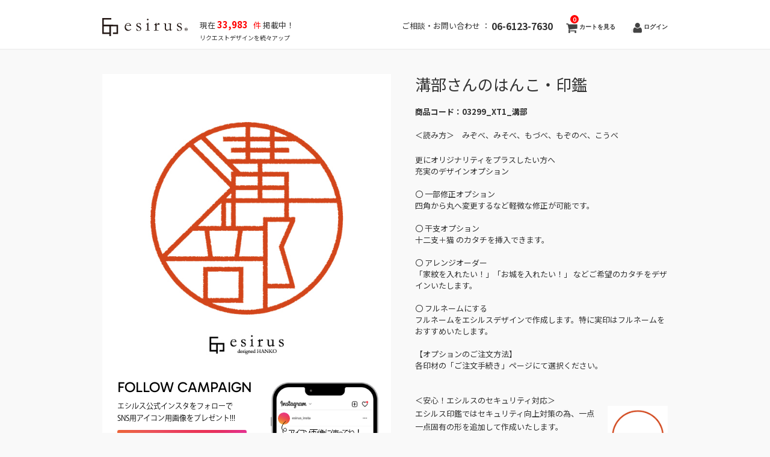

--- FILE ---
content_type: text/html; charset=UTF-8
request_url: https://esirus.net/item/%E6%BA%9D%E9%83%A8/
body_size: 33841
content:
 <!DOCTYPE html>
<html lang="ja">

<head>
	<meta charset="UTF-8" />
	<meta name="viewport" content="width=device-width, initial-scale=1.0, maximum-scale=1.0, user-scalable=no" />
    <meta name="description" content="溝部さんのはんこ・印鑑 - デザインから選ぶ。カスタマイズも可能。無料リクエスト随時受付中！スタイリッシュでおしゃれに！はんこのカタチをデザインします。">
    <meta name="keywords" content="はんこ,印鑑,デザイン,おしゃれ,スタイリッシュ,ハンコ,Hanko,干支,オーダー,フルオーダー,電子印鑑,デジタル印鑑,フルネーム"/>

	<link rel="profile" href="http://gmpg.org/xfn/11" />
	<link rel="stylesheet" type="text/css" media="all" href="https://esirus.net/wp-content/themes/welcart_hipster/style.css" />
	<link rel="pingback" href="https://esirus.net/xmlrpc.php" />
    <!-- Google Tag Manager -->
    <script>(function(w,d,s,l,i){w[l]=w[l]||[];w[l].push({'gtm.start':
                new Date().getTime(),event:'gtm.js'});var f=d.getElementsByTagName(s)[0],
            j=d.createElement(s),dl=l!='dataLayer'?'&l='+l:'';j.async=true;j.src=
            'https://www.googletagmanager.com/gtm.js?id='+i+dl;f.parentNode.insertBefore(j,f);
        })(window,document,'script','dataLayer','GTM-TXLHLW8');</script>
    <!-- End Google Tag Manager -->
  <!--[if lt IE 9]>
  <script src="https://esirus.net/wp-content/themes/welcart_hipster/library/js/html5shiv.min.js"></script>
  <![endif]-->

		<link rel='archives' title='2025年12月' href='https://esirus.net/2025/12/' />
	<link rel='archives' title='2025年8月' href='https://esirus.net/2025/08/' />
	<link rel='archives' title='2025年7月' href='https://esirus.net/2025/07/' />
	<link rel='archives' title='2025年3月' href='https://esirus.net/2025/03/' />
	<link rel='archives' title='2025年2月' href='https://esirus.net/2025/02/' />
	<link rel='archives' title='2025年1月' href='https://esirus.net/2025/01/' />
	<link rel='archives' title='2024年12月' href='https://esirus.net/2024/12/' />
	<link rel='archives' title='2024年8月' href='https://esirus.net/2024/08/' />
	<link rel='archives' title='2024年5月' href='https://esirus.net/2024/05/' />
	<link rel='archives' title='2024年4月' href='https://esirus.net/2024/04/' />
	<link rel='archives' title='2024年1月' href='https://esirus.net/2024/01/' />
	<link rel='archives' title='2023年12月' href='https://esirus.net/2023/12/' />
	<link rel='archives' title='2023年11月' href='https://esirus.net/2023/11/' />
	<link rel='archives' title='2023年9月' href='https://esirus.net/2023/09/' />
	<link rel='archives' title='2023年7月' href='https://esirus.net/2023/07/' />
	<link rel='archives' title='2023年6月' href='https://esirus.net/2023/06/' />
	<link rel='archives' title='2023年4月' href='https://esirus.net/2023/04/' />
	<link rel='archives' title='2023年2月' href='https://esirus.net/2023/02/' />
	<link rel='archives' title='2023年1月' href='https://esirus.net/2023/01/' />
	<link rel='archives' title='2022年12月' href='https://esirus.net/2022/12/' />
	<link rel='archives' title='2022年9月' href='https://esirus.net/2022/09/' />
	<link rel='archives' title='2022年7月' href='https://esirus.net/2022/07/' />
	<link rel='archives' title='2022年6月' href='https://esirus.net/2022/06/' />
	<link rel='archives' title='2022年4月' href='https://esirus.net/2022/04/' />
	<link rel='archives' title='2022年2月' href='https://esirus.net/2022/02/' />
	<link rel='archives' title='2022年1月' href='https://esirus.net/2022/01/' />
	<link rel='archives' title='2021年12月' href='https://esirus.net/2021/12/' />
	<link rel='archives' title='2021年11月' href='https://esirus.net/2021/11/' />
	<link rel='archives' title='2021年9月' href='https://esirus.net/2021/09/' />
	<link rel='archives' title='2021年8月' href='https://esirus.net/2021/08/' />
	<link rel='archives' title='2021年7月' href='https://esirus.net/2021/07/' />
	<link rel='archives' title='2021年5月' href='https://esirus.net/2021/05/' />
	<link rel='archives' title='2021年4月' href='https://esirus.net/2021/04/' />
	<link rel='archives' title='2021年1月' href='https://esirus.net/2021/01/' />
	<link rel='archives' title='2020年11月' href='https://esirus.net/2020/11/' />
	<link rel='archives' title='2020年10月' href='https://esirus.net/2020/10/' />
	<link rel='archives' title='2020年9月' href='https://esirus.net/2020/09/' />
	<link rel='archives' title='2020年8月' href='https://esirus.net/2020/08/' />
	<link rel='archives' title='2020年7月' href='https://esirus.net/2020/07/' />
	<link rel='archives' title='2020年6月' href='https://esirus.net/2020/06/' />
	<link rel='archives' title='2020年5月' href='https://esirus.net/2020/05/' />
	<link rel='archives' title='2020年1月' href='https://esirus.net/2020/01/' />
	<link rel='archives' title='2018年10月' href='https://esirus.net/2018/10/' />
	<title>溝部さんのはんこ・印鑑 | 【公式】エシルス｜デザインはんこ・印鑑販売</title>
<meta name='robots' content='max-image-preview:large' />
	<style>img:is([sizes="auto" i], [sizes^="auto," i]) { contain-intrinsic-size: 3000px 1500px }</style>
	<link rel="alternate" type="application/rss+xml" title="【公式】エシルス｜デザインはんこ・印鑑販売 &raquo; 溝部さんのはんこ・印鑑 のコメントのフィード" href="https://esirus.net/item/%e6%ba%9d%e9%83%a8/feed/" />
<script type="text/javascript">
/* <![CDATA[ */
window._wpemojiSettings = {"baseUrl":"https:\/\/s.w.org\/images\/core\/emoji\/16.0.1\/72x72\/","ext":".png","svgUrl":"https:\/\/s.w.org\/images\/core\/emoji\/16.0.1\/svg\/","svgExt":".svg","source":{"concatemoji":"https:\/\/esirus.net\/wp-includes\/js\/wp-emoji-release.min.js?ver=6.8.3"}};
/*! This file is auto-generated */
!function(s,n){var o,i,e;function c(e){try{var t={supportTests:e,timestamp:(new Date).valueOf()};sessionStorage.setItem(o,JSON.stringify(t))}catch(e){}}function p(e,t,n){e.clearRect(0,0,e.canvas.width,e.canvas.height),e.fillText(t,0,0);var t=new Uint32Array(e.getImageData(0,0,e.canvas.width,e.canvas.height).data),a=(e.clearRect(0,0,e.canvas.width,e.canvas.height),e.fillText(n,0,0),new Uint32Array(e.getImageData(0,0,e.canvas.width,e.canvas.height).data));return t.every(function(e,t){return e===a[t]})}function u(e,t){e.clearRect(0,0,e.canvas.width,e.canvas.height),e.fillText(t,0,0);for(var n=e.getImageData(16,16,1,1),a=0;a<n.data.length;a++)if(0!==n.data[a])return!1;return!0}function f(e,t,n,a){switch(t){case"flag":return n(e,"\ud83c\udff3\ufe0f\u200d\u26a7\ufe0f","\ud83c\udff3\ufe0f\u200b\u26a7\ufe0f")?!1:!n(e,"\ud83c\udde8\ud83c\uddf6","\ud83c\udde8\u200b\ud83c\uddf6")&&!n(e,"\ud83c\udff4\udb40\udc67\udb40\udc62\udb40\udc65\udb40\udc6e\udb40\udc67\udb40\udc7f","\ud83c\udff4\u200b\udb40\udc67\u200b\udb40\udc62\u200b\udb40\udc65\u200b\udb40\udc6e\u200b\udb40\udc67\u200b\udb40\udc7f");case"emoji":return!a(e,"\ud83e\udedf")}return!1}function g(e,t,n,a){var r="undefined"!=typeof WorkerGlobalScope&&self instanceof WorkerGlobalScope?new OffscreenCanvas(300,150):s.createElement("canvas"),o=r.getContext("2d",{willReadFrequently:!0}),i=(o.textBaseline="top",o.font="600 32px Arial",{});return e.forEach(function(e){i[e]=t(o,e,n,a)}),i}function t(e){var t=s.createElement("script");t.src=e,t.defer=!0,s.head.appendChild(t)}"undefined"!=typeof Promise&&(o="wpEmojiSettingsSupports",i=["flag","emoji"],n.supports={everything:!0,everythingExceptFlag:!0},e=new Promise(function(e){s.addEventListener("DOMContentLoaded",e,{once:!0})}),new Promise(function(t){var n=function(){try{var e=JSON.parse(sessionStorage.getItem(o));if("object"==typeof e&&"number"==typeof e.timestamp&&(new Date).valueOf()<e.timestamp+604800&&"object"==typeof e.supportTests)return e.supportTests}catch(e){}return null}();if(!n){if("undefined"!=typeof Worker&&"undefined"!=typeof OffscreenCanvas&&"undefined"!=typeof URL&&URL.createObjectURL&&"undefined"!=typeof Blob)try{var e="postMessage("+g.toString()+"("+[JSON.stringify(i),f.toString(),p.toString(),u.toString()].join(",")+"));",a=new Blob([e],{type:"text/javascript"}),r=new Worker(URL.createObjectURL(a),{name:"wpTestEmojiSupports"});return void(r.onmessage=function(e){c(n=e.data),r.terminate(),t(n)})}catch(e){}c(n=g(i,f,p,u))}t(n)}).then(function(e){for(var t in e)n.supports[t]=e[t],n.supports.everything=n.supports.everything&&n.supports[t],"flag"!==t&&(n.supports.everythingExceptFlag=n.supports.everythingExceptFlag&&n.supports[t]);n.supports.everythingExceptFlag=n.supports.everythingExceptFlag&&!n.supports.flag,n.DOMReady=!1,n.readyCallback=function(){n.DOMReady=!0}}).then(function(){return e}).then(function(){var e;n.supports.everything||(n.readyCallback(),(e=n.source||{}).concatemoji?t(e.concatemoji):e.wpemoji&&e.twemoji&&(t(e.twemoji),t(e.wpemoji)))}))}((window,document),window._wpemojiSettings);
/* ]]> */
</script>
<link rel='stylesheet' id='wp-customer-reviews-3-frontend-css' href='https://esirus.net/wp-content/plugins/wp-customer-reviews/css/wp-customer-reviews.css?ver=3.7.7' type='text/css' media='all' />
<style id='wp-emoji-styles-inline-css' type='text/css'>

	img.wp-smiley, img.emoji {
		display: inline !important;
		border: none !important;
		box-shadow: none !important;
		height: 1em !important;
		width: 1em !important;
		margin: 0 0.07em !important;
		vertical-align: -0.1em !important;
		background: none !important;
		padding: 0 !important;
	}
</style>
<link rel='stylesheet' id='wp-block-library-css' href='https://esirus.net/wp-includes/css/dist/block-library/style.min.css?ver=6.8.3' type='text/css' media='all' />
<style id='classic-theme-styles-inline-css' type='text/css'>
/*! This file is auto-generated */
.wp-block-button__link{color:#fff;background-color:#32373c;border-radius:9999px;box-shadow:none;text-decoration:none;padding:calc(.667em + 2px) calc(1.333em + 2px);font-size:1.125em}.wp-block-file__button{background:#32373c;color:#fff;text-decoration:none}
</style>
<style id='global-styles-inline-css' type='text/css'>
:root{--wp--preset--aspect-ratio--square: 1;--wp--preset--aspect-ratio--4-3: 4/3;--wp--preset--aspect-ratio--3-4: 3/4;--wp--preset--aspect-ratio--3-2: 3/2;--wp--preset--aspect-ratio--2-3: 2/3;--wp--preset--aspect-ratio--16-9: 16/9;--wp--preset--aspect-ratio--9-16: 9/16;--wp--preset--color--black: #000000;--wp--preset--color--cyan-bluish-gray: #abb8c3;--wp--preset--color--white: #ffffff;--wp--preset--color--pale-pink: #f78da7;--wp--preset--color--vivid-red: #cf2e2e;--wp--preset--color--luminous-vivid-orange: #ff6900;--wp--preset--color--luminous-vivid-amber: #fcb900;--wp--preset--color--light-green-cyan: #7bdcb5;--wp--preset--color--vivid-green-cyan: #00d084;--wp--preset--color--pale-cyan-blue: #8ed1fc;--wp--preset--color--vivid-cyan-blue: #0693e3;--wp--preset--color--vivid-purple: #9b51e0;--wp--preset--gradient--vivid-cyan-blue-to-vivid-purple: linear-gradient(135deg,rgba(6,147,227,1) 0%,rgb(155,81,224) 100%);--wp--preset--gradient--light-green-cyan-to-vivid-green-cyan: linear-gradient(135deg,rgb(122,220,180) 0%,rgb(0,208,130) 100%);--wp--preset--gradient--luminous-vivid-amber-to-luminous-vivid-orange: linear-gradient(135deg,rgba(252,185,0,1) 0%,rgba(255,105,0,1) 100%);--wp--preset--gradient--luminous-vivid-orange-to-vivid-red: linear-gradient(135deg,rgba(255,105,0,1) 0%,rgb(207,46,46) 100%);--wp--preset--gradient--very-light-gray-to-cyan-bluish-gray: linear-gradient(135deg,rgb(238,238,238) 0%,rgb(169,184,195) 100%);--wp--preset--gradient--cool-to-warm-spectrum: linear-gradient(135deg,rgb(74,234,220) 0%,rgb(151,120,209) 20%,rgb(207,42,186) 40%,rgb(238,44,130) 60%,rgb(251,105,98) 80%,rgb(254,248,76) 100%);--wp--preset--gradient--blush-light-purple: linear-gradient(135deg,rgb(255,206,236) 0%,rgb(152,150,240) 100%);--wp--preset--gradient--blush-bordeaux: linear-gradient(135deg,rgb(254,205,165) 0%,rgb(254,45,45) 50%,rgb(107,0,62) 100%);--wp--preset--gradient--luminous-dusk: linear-gradient(135deg,rgb(255,203,112) 0%,rgb(199,81,192) 50%,rgb(65,88,208) 100%);--wp--preset--gradient--pale-ocean: linear-gradient(135deg,rgb(255,245,203) 0%,rgb(182,227,212) 50%,rgb(51,167,181) 100%);--wp--preset--gradient--electric-grass: linear-gradient(135deg,rgb(202,248,128) 0%,rgb(113,206,126) 100%);--wp--preset--gradient--midnight: linear-gradient(135deg,rgb(2,3,129) 0%,rgb(40,116,252) 100%);--wp--preset--font-size--small: 13px;--wp--preset--font-size--medium: 20px;--wp--preset--font-size--large: 36px;--wp--preset--font-size--x-large: 42px;--wp--preset--spacing--20: 0.44rem;--wp--preset--spacing--30: 0.67rem;--wp--preset--spacing--40: 1rem;--wp--preset--spacing--50: 1.5rem;--wp--preset--spacing--60: 2.25rem;--wp--preset--spacing--70: 3.38rem;--wp--preset--spacing--80: 5.06rem;--wp--preset--shadow--natural: 6px 6px 9px rgba(0, 0, 0, 0.2);--wp--preset--shadow--deep: 12px 12px 50px rgba(0, 0, 0, 0.4);--wp--preset--shadow--sharp: 6px 6px 0px rgba(0, 0, 0, 0.2);--wp--preset--shadow--outlined: 6px 6px 0px -3px rgba(255, 255, 255, 1), 6px 6px rgba(0, 0, 0, 1);--wp--preset--shadow--crisp: 6px 6px 0px rgba(0, 0, 0, 1);}:where(.is-layout-flex){gap: 0.5em;}:where(.is-layout-grid){gap: 0.5em;}body .is-layout-flex{display: flex;}.is-layout-flex{flex-wrap: wrap;align-items: center;}.is-layout-flex > :is(*, div){margin: 0;}body .is-layout-grid{display: grid;}.is-layout-grid > :is(*, div){margin: 0;}:where(.wp-block-columns.is-layout-flex){gap: 2em;}:where(.wp-block-columns.is-layout-grid){gap: 2em;}:where(.wp-block-post-template.is-layout-flex){gap: 1.25em;}:where(.wp-block-post-template.is-layout-grid){gap: 1.25em;}.has-black-color{color: var(--wp--preset--color--black) !important;}.has-cyan-bluish-gray-color{color: var(--wp--preset--color--cyan-bluish-gray) !important;}.has-white-color{color: var(--wp--preset--color--white) !important;}.has-pale-pink-color{color: var(--wp--preset--color--pale-pink) !important;}.has-vivid-red-color{color: var(--wp--preset--color--vivid-red) !important;}.has-luminous-vivid-orange-color{color: var(--wp--preset--color--luminous-vivid-orange) !important;}.has-luminous-vivid-amber-color{color: var(--wp--preset--color--luminous-vivid-amber) !important;}.has-light-green-cyan-color{color: var(--wp--preset--color--light-green-cyan) !important;}.has-vivid-green-cyan-color{color: var(--wp--preset--color--vivid-green-cyan) !important;}.has-pale-cyan-blue-color{color: var(--wp--preset--color--pale-cyan-blue) !important;}.has-vivid-cyan-blue-color{color: var(--wp--preset--color--vivid-cyan-blue) !important;}.has-vivid-purple-color{color: var(--wp--preset--color--vivid-purple) !important;}.has-black-background-color{background-color: var(--wp--preset--color--black) !important;}.has-cyan-bluish-gray-background-color{background-color: var(--wp--preset--color--cyan-bluish-gray) !important;}.has-white-background-color{background-color: var(--wp--preset--color--white) !important;}.has-pale-pink-background-color{background-color: var(--wp--preset--color--pale-pink) !important;}.has-vivid-red-background-color{background-color: var(--wp--preset--color--vivid-red) !important;}.has-luminous-vivid-orange-background-color{background-color: var(--wp--preset--color--luminous-vivid-orange) !important;}.has-luminous-vivid-amber-background-color{background-color: var(--wp--preset--color--luminous-vivid-amber) !important;}.has-light-green-cyan-background-color{background-color: var(--wp--preset--color--light-green-cyan) !important;}.has-vivid-green-cyan-background-color{background-color: var(--wp--preset--color--vivid-green-cyan) !important;}.has-pale-cyan-blue-background-color{background-color: var(--wp--preset--color--pale-cyan-blue) !important;}.has-vivid-cyan-blue-background-color{background-color: var(--wp--preset--color--vivid-cyan-blue) !important;}.has-vivid-purple-background-color{background-color: var(--wp--preset--color--vivid-purple) !important;}.has-black-border-color{border-color: var(--wp--preset--color--black) !important;}.has-cyan-bluish-gray-border-color{border-color: var(--wp--preset--color--cyan-bluish-gray) !important;}.has-white-border-color{border-color: var(--wp--preset--color--white) !important;}.has-pale-pink-border-color{border-color: var(--wp--preset--color--pale-pink) !important;}.has-vivid-red-border-color{border-color: var(--wp--preset--color--vivid-red) !important;}.has-luminous-vivid-orange-border-color{border-color: var(--wp--preset--color--luminous-vivid-orange) !important;}.has-luminous-vivid-amber-border-color{border-color: var(--wp--preset--color--luminous-vivid-amber) !important;}.has-light-green-cyan-border-color{border-color: var(--wp--preset--color--light-green-cyan) !important;}.has-vivid-green-cyan-border-color{border-color: var(--wp--preset--color--vivid-green-cyan) !important;}.has-pale-cyan-blue-border-color{border-color: var(--wp--preset--color--pale-cyan-blue) !important;}.has-vivid-cyan-blue-border-color{border-color: var(--wp--preset--color--vivid-cyan-blue) !important;}.has-vivid-purple-border-color{border-color: var(--wp--preset--color--vivid-purple) !important;}.has-vivid-cyan-blue-to-vivid-purple-gradient-background{background: var(--wp--preset--gradient--vivid-cyan-blue-to-vivid-purple) !important;}.has-light-green-cyan-to-vivid-green-cyan-gradient-background{background: var(--wp--preset--gradient--light-green-cyan-to-vivid-green-cyan) !important;}.has-luminous-vivid-amber-to-luminous-vivid-orange-gradient-background{background: var(--wp--preset--gradient--luminous-vivid-amber-to-luminous-vivid-orange) !important;}.has-luminous-vivid-orange-to-vivid-red-gradient-background{background: var(--wp--preset--gradient--luminous-vivid-orange-to-vivid-red) !important;}.has-very-light-gray-to-cyan-bluish-gray-gradient-background{background: var(--wp--preset--gradient--very-light-gray-to-cyan-bluish-gray) !important;}.has-cool-to-warm-spectrum-gradient-background{background: var(--wp--preset--gradient--cool-to-warm-spectrum) !important;}.has-blush-light-purple-gradient-background{background: var(--wp--preset--gradient--blush-light-purple) !important;}.has-blush-bordeaux-gradient-background{background: var(--wp--preset--gradient--blush-bordeaux) !important;}.has-luminous-dusk-gradient-background{background: var(--wp--preset--gradient--luminous-dusk) !important;}.has-pale-ocean-gradient-background{background: var(--wp--preset--gradient--pale-ocean) !important;}.has-electric-grass-gradient-background{background: var(--wp--preset--gradient--electric-grass) !important;}.has-midnight-gradient-background{background: var(--wp--preset--gradient--midnight) !important;}.has-small-font-size{font-size: var(--wp--preset--font-size--small) !important;}.has-medium-font-size{font-size: var(--wp--preset--font-size--medium) !important;}.has-large-font-size{font-size: var(--wp--preset--font-size--large) !important;}.has-x-large-font-size{font-size: var(--wp--preset--font-size--x-large) !important;}
:where(.wp-block-post-template.is-layout-flex){gap: 1.25em;}:where(.wp-block-post-template.is-layout-grid){gap: 1.25em;}
:where(.wp-block-columns.is-layout-flex){gap: 2em;}:where(.wp-block-columns.is-layout-grid){gap: 2em;}
:root :where(.wp-block-pullquote){font-size: 1.5em;line-height: 1.6;}
</style>
<link rel='stylesheet' id='usces_default_css-css' href='https://esirus.net/wp-content/plugins/usc-e-shop/css/usces_default.css?ver=2.11.26.2512161' type='text/css' media='all' />
<link rel='stylesheet' id='dashicons-css' href='https://esirus.net/wp-includes/css/dashicons.min.css?ver=6.8.3' type='text/css' media='all' />
<script type="text/javascript" src="https://ajax.googleapis.com/ajax/libs/jquery/1.8.3/jquery.min.js?ver=1.7.2" id="jquery-js"></script>
<script type="text/javascript" src="https://esirus.net/wp-content/plugins/wp-customer-reviews/js/wp-customer-reviews.js?ver=3.7.7" id="wp-customer-reviews-3-frontend-js"></script>
<script type="text/javascript" src="https://esirus.net/wp-content/themes/welcart_hipster/library/js/jquery.flexslider-min.js?ver=1.0" id="flexslider-js"></script>
<script type="text/javascript" src="https://esirus.net/wp-content/themes/welcart_hipster/library/js/jquery.jcarousel.min.js?ver=1.0" id="jquery.jcarousel-js"></script>
<script type="text/javascript" src="https://esirus.net/wp-content/themes/welcart_hipster/library/js/jquery.pikachoose.js?ver=1.0" id="pikachoose-js"></script>
<script type="text/javascript" src="https://esirus.net/wp-content/themes/welcart_hipster/library/js/modal.js?ver=1.0" id="modal-js"></script>
<link rel="https://api.w.org/" href="https://esirus.net/wp-json/" /><link rel="alternate" title="JSON" type="application/json" href="https://esirus.net/wp-json/wp/v2/posts/41231" /><link rel="EditURI" type="application/rsd+xml" title="RSD" href="https://esirus.net/xmlrpc.php?rsd" />
<meta name="generator" content="WordPress 6.8.3" />
<link rel="canonical" href="https://esirus.net/item/%e6%ba%9d%e9%83%a8/" />
<link rel='shortlink' href='https://esirus.net/?p=41231' />
<link rel="alternate" title="oEmbed (JSON)" type="application/json+oembed" href="https://esirus.net/wp-json/oembed/1.0/embed?url=https%3A%2F%2Fesirus.net%2Fitem%2F%25e6%25ba%259d%25e9%2583%25a8%2F" />
<link rel="alternate" title="oEmbed (XML)" type="text/xml+oembed" href="https://esirus.net/wp-json/oembed/1.0/embed?url=https%3A%2F%2Fesirus.net%2Fitem%2F%25e6%25ba%259d%25e9%2583%25a8%2F&#038;format=xml" />

<meta property="og:title" content="溝部さんのはんこ・印鑑">
<meta property="og:type" content="product">
<meta property="og:description" content="溝部さんのはんこ・印鑑">
<meta property="og:url" content="https://esirus.net/item/%e6%ba%9d%e9%83%a8/">
<meta property="og:image" content="https://esirus.net/wp-content/uploads/03299_XT1-230x230.jpg">
<meta property="og:site_name" content="【公式】エシルス｜デザインはんこ・印鑑販売">
<script type="application/ld+json">{"@context":"https:\/\/schema.org\/","@type":"Product","name":"\u6e9d\u90e8\u3055\u3093\u306e\u306f\u3093\u3053\u30fb\u5370\u9451","image":"https:\/\/esirus.net\/wp-content\/uploads\/03299_XT1.jpg","description":"","productID":"03299_XT1","offers":{"@type":"Offer","sku":"03299_XT1-SKU","priceCurrency":"JPY","price":0,"availability":"https:\/\/schema.org\/InStock"}}</script><script src="//www.google.com/recaptcha/api.js"></script>
<script type="text/javascript">
jQuery(function() {
	// reCAPTCHAの挿入
	jQuery( '.mw_wp_form_input button, .mw_wp_form_input input[type="submit"]' ).before( '<div data-callback="syncerRecaptchaCallback" data-sitekey="6LeTDUUaAAAAAIJY1Zk4ppnA-rgDFUrpNOYSbCge" class="g-recaptcha"></div>' );
	// [input] Add disabled to input or button
	jQuery( '.mw_wp_form_input button, .mw_wp_form_input input[type="submit"]' ).attr( "disabled", "disabled" );
	// [confirm] Remove disabled
	jQuery( '.mw_wp_form_confirm input, .mw_wp_form_confirm select, .mw_wp_form_confirm textarea, .mw_wp_form_confirm button' ).removeAttr( 'disabled' );
});
// reCAPTCHA Callback
function syncerRecaptchaCallback( code ) {
	if(code != "") {
		jQuery( '.mw_wp_form_input button, .mw_wp_form_input input[type="submit"]' ).removeAttr( 'disabled' );
	}
}
</script>
<style type="text/css">
.g-recaptcha { margin: 20px 0 15px; }.g-recaptcha > div { margin: 0 auto; }</style>
<link rel="icon" href="https://esirus.net/wp-content/uploads/2018/08/cropped-icon-32x32.png" sizes="32x32" />
<link rel="icon" href="https://esirus.net/wp-content/uploads/2018/08/cropped-icon-192x192.png" sizes="192x192" />
<link rel="apple-touch-icon" href="https://esirus.net/wp-content/uploads/2018/08/cropped-icon-180x180.png" />
<meta name="msapplication-TileImage" content="https://esirus.net/wp-content/uploads/2018/08/cropped-icon-270x270.png" />
    <link rel="preconnect" href="https://fonts.googleapis.com">
    <link rel="preconnect" href="https://fonts.gstatic.com" crossorigin>
    <link href="https://fonts.googleapis.com/css2?family=Noto+Sans+JP:wght@100..900&display=swap" rel="stylesheet">
    <link href='https://fonts.googleapis.com/css?family=Sintony:400,700' rel='stylesheet' type='text/css'>

<!-- slick -->
<link rel="stylesheet" type="text/css" href="https://esirus.net/wp-content/themes/welcart_hipster/library/js/slick/slick.css"/>
<link rel="stylesheet" type="text/css" href="https://esirus.net/wp-content/themes/welcart_hipster/library/js/slick/slick-theme.css"/>

    <link rel="stylesheet" type="text/css" href="https://esirus.net/wp-content/themes/welcart_hipster/library/app.css"/>
	<!-- Font Awesome 5 CSSファイル CDN -->
<link href="https://cdnjs.cloudflare.com/ajax/libs/font-awesome/5.11.2/css/all.css" rel="stylesheet">

	<!-- Global site tag (gtag.js) - Google Analytics -->
<script async src="https://www.googletagmanager.com/gtag/js?id=UA-123556982-1"></script>
<script>
  window.dataLayer = window.dataLayer || [];
  function gtag(){dataLayer.push(arguments);}
  gtag('js', new Date());

  gtag('config', 'UA-123556982-1');
</script>

<script type="text/javascript">
jQuery(function($) {
$('.itemimg img').attr('itemprop', 'image');
});</script>
	
	
	<script type="application/ld+json">
{
  "@context": "https://schema.org",
  "@type": "BlogPosting",
  "mainEntityOfPage": {
    "@type": "WebPage",
    "@id": "https://esirus.net/item/%e6%ba%9d%e9%83%a8/"
  },
  "headline": "溝部さんのはんこ・印鑑",
  "dateModified": "2023-07-13T16:44:14+09:00",
  "datePublished": "2023-07-13T16:44:14+09:00",
  "image": "<br />
<b>Warning</b>:  Undefined variable $ps_thumb in <b>/home/xusux01/esirus.net/public_html/wp-content/themes/welcart_hipster/header.php</b> on line <b>149</b><br />
<br />
<b>Warning</b>:  Trying to access array offset on null in <b>/home/xusux01/esirus.net/public_html/wp-content/themes/welcart_hipster/header.php</b> on line <b>149</b><br />
",
  "author": {
    "@type": "Organization",
    "name": "株式会社クスクス",
    "url": "https://esirus.net/"
  }
}
</script>
	
	
<meta property="og:url" content="https://esirus.net/item/%e6%ba%9d%e9%83%a8/" />
<meta property="og:type" content="" />
<meta property="og:title" content="溝部さんのはんこ・印鑑" />
<meta property="og:description" content="エシルスのデザインはんこ・印鑑" />
<meta property="og:site_name" content="デザインはんこ・印鑑販売esirus（エシルス）" />
<meta property="og:image" content="https://esirus.net/wp-content/uploads/03299_XT1.jpg" />

<script src="https://r.moshimo.com/af/r/maftag.js"></script>

</head>

<body class="wp-singular post-template-default single single-post postid-41231 single-format-standard wp-theme-welcart_default wp-child-theme-welcart_hipster">

<!-- Google Tag Manager (noscript) -->
<noscript><iframe src="https://www.googletagmanager.com/ns.html?id=GTM-TXLHLW8"
                  height="0" width="0" style="display:none;visibility:hidden"></iframe></noscript>
<!-- End Google Tag Manager (noscript) -->


<div id="header">
    <div class="padder">
        <div id="menu_logo">
                            <div class="site-logo logo">
                    <a href="https://esirus.net/" title="【公式】エシルス｜デザインはんこ・印鑑販売" rel="home">
                        <img src="https://esirus.net/wp-content/themes/welcart_hipster/library/images/logo.svg" alt="【公式】エシルス｜デザインはんこ・印鑑販売" width="142" class="pc"/>
                        <img src="https://esirus.net/wp-content/themes/welcart_hipster/library/images/logo.svg" alt="【公式】エシルス｜デザインはんこ・印鑑販売" width="100%" class="sp"/>
                    </a>
                </div>
                        <span class="show_desktop"> 

            現在<span style='color : red; font-weight : bold; font-size : 15px;'>&nbsp;33,983</span> 
              <span style='color : red;font-size : 13px;'>&nbsp;&nbsp;件</span>&nbsp;掲載中！<br>
              <span style='font-size : 10px;'>リクエストデザインを続々アップ</span>
                          </span>
            <div style="flex-grow: 1"></div>
            <div class="logo">
                <div class="site-logo-right">
                    <span class="header_tel">ご相談・お問い合わせ ： <span class="header_tel_num">06-6123-7630</span></span>
                </div>

            <span class="show_mobile">  

            現在<span style='color : red; font-weight : bold; font-size : 15px;'>&nbsp;33,983</span> 
              <span style='color : red;'>&nbsp;&nbsp;件</span>&nbsp;掲載中！<br>
              <span style='font-size : 10px;'>リクエストデザインを続々アップ</span>
                          </span>
                                <div class="utilities">
                    <ul class="subnavi clearfix">
                                                                                                    <li>
                            <a href="https://esirus.net/usces-cart/" class="cart">
                                カートを見る<span class="totalquantity">0</span>
                            </a>
                        </li>
                        <li class="logout"><a href="https://esirus.net/usces-member/?usces_page=login" class="usces_login_a">ログイン</a></li>
                    </ul>
                </div>
                            </div>
        </div>
        <nav class="animenu">
          <input type="checkbox" id="button">
          <label for="button" onclick>Menu</label>
                                                </nav>
    </div>
</div><!-- end of header -->

<div id="wrap">

<div id="main" class="clearfix">
<!-- end header -->

<div id="content" class="two-column itemsingle clearfix">
<div class="catbox">


<div class="post-41231 post type-post status-publish format-standard hentry category-itemreco category-quick10 category-temp_item category-item tag-31 tag-30 tag-18" id="post-41231">

<div class="storycontent">


<div id="itempage">

<!-- 210622 カテゴリが共通商品（temp_item）の場合 -->
<div class="alpha_fix alpha">
 	<ul id="itemgallery" class="jcarousel-skin-pika">
 	<li><img width="480" height="480" src="https://esirus.net/wp-content/uploads/03299_XT1.jpg" class="attachment-750x480 size-750x480" alt="溝部さんのはんこ・印鑑" decoding="async" fetchpriority="high" srcset="https://esirus.net/wp-content/uploads/03299_XT1.jpg 600w, https://esirus.net/wp-content/uploads/03299_XT1-300x300.jpg 300w, https://esirus.net/wp-content/uploads/03299_XT1-230x230.jpg 230w" sizes="(max-width: 480px) 100vw, 480px" /></li>
 	</ul>
	              <div class="box-instagram">
           <div class="box-left">
              <p class="title-instagram">
                 FOLLOW CAMPAIGN
              </p>
              <p class="content-instagram-1">
                 エシルス公式インスタをフォローで <br />SNS用アイコン用画像をプレゼント!!!
              </p>
              <img id="cl-modal" class="group-instagram" src="https://esirus.net/wp-content/themes/welcart_hipster/library/images/group_instagram.png" alt="">
              <p class="content-instagram-2">
                ＜利用可SNS＞ Google.Twitter.Instagram.TikTok.<br />
                YouTube.Facebook.LinkedIn.LINE.WhatsApp
              </p>
           </div>
           <div class="box-right">
              <div class="image-instagram">
                <img src="https://esirus.net/wp-content/themes/welcart_hipster/library/images/image_instagram.png" alt="" >
              </div>
           </div>
        </div>
        <dialog id="dialog-instagram">
          <div class="modal-header" style="background: #F9F9F9;">
              <img class="close-modal" src="https://esirus.net/wp-content/themes/welcart_hipster/library/images/close.png" alt="">
          </div>
          <div class="modal-body">
            <p class="title-modal" style="border-bottom: 1px solid #707070;">FOLLOW CAMPAIGN</p>
            <div class="box-dialog">
                <div>
                <p class="title-modal2">step<span class="title-modal">1</span></p>
                </div>
                <div>
                  <p class="content-modal">エシルス公式インスタをフォローしてください。</p>
                  <p class="content-modal2"><img src="https://esirus.net/wp-content/themes/welcart_hipster/library/images/Instagram_Glyph_Black.png" alt="">エシルス公式インスタは
                  <a id="link-instagram" href="https://www.instagram.com/esirus_insta/">こちら</a>
                </p>
                </div>
            </div>
            <!-- <form> -->
              <div class="box-dialog">
                <div>
                  <p class="title-modal2">step<span class="title-modal">2</span></p>
                </div>
                <div>
                    <p class="content-modal">フォローしたインスタIDを送信してください。</p>
                    <div class="flex-modal">
                      <input type="text" id="id_instagram" value="" required placeholder="esirus_insta" />
                      <input type="hidden" value="" id="value_instagram">
                      <input type="hidden" value="https://esirus.net/item/%E6%BA%9D%E9%83%A8" id="address_current">
                      <button class="submit-modal" id="submit-modal">送信する</button>
                    </div>
                </div>
              </div>
            <!-- </form> -->
            <div class="box-dialog">
                <div>
                <p  class="title-modal2">step<span class="title-modal">3</span></p>
                </div>
                <div style="background: #F9F9F9">
                  <p class="content-modal">SNSアイコン用画像をダウンロード</p>
                  <img class="download " src="https://esirus.net/wp-content/themes/welcart_hipster/library/images/button_download_disable.png" alt="download-solid"  id="bmp-btn-modal"  />
                </div>
            </div>
            <div>
              <p class="content-footer-modal">＜インスタアイコン用画像の使用規約＞ 指定の目的以外での利用はお控えください。二次利用や改変等、商業利用<br/>
                  は目的に応じたプランのご注文が必要となります。利用可SNS： Google.Twitter.Instagram.TikTok.YouTube.Facebo<br/>
                  ok.LinkedIn.LINE.WhatsApp
              </p>
              <input type="hidden" id="file_js" value="https://esirus.net/wp-content/themes/welcart_hipster/js/modal.js">
            </div>
          </div>
        </dialog>
        
        <iframe id="instagram" name="instagram"></iframe>
</div><!-- .alpha-->

<div class="beta_fix">
  <div class="text-section">
  <h1 class="item_page_title">溝部さんのはんこ・印鑑</h1>
      <div class="product_code">
          <span>商品コード：</span>03299_XT1_溝部<br/><br/>
      </div>
 		<div class="exp">
 		<p>＜読み方＞　みぞべ、みそべ、もづべ、もぞのべ、こうべ</p>
		更にオリジナリティをプラスしたい方へ<br>
充実のデザインオプション<br>
<br>
〇 一部修正オプション<br>
四角から丸へ変更するなど軽微な修正が可能です。<br>
<br>
〇 干支オプション<br>
十二支＋猫 のカタチを挿入できます。<br>
<br>
〇 アレンジオーダー<br>
「家紋を入れたい！」「お城を入れたい！」
などご希望のカタチをデザインいたします。<br>
<br>
〇 フルネームにする<br>
フルネームをエシルスデザインで作成します。特に実印はフルネームをおすすめいたします。<br>
<br>
【オプションのご注文方法】<br>
各印材の「ご注文手続き」ページにて選択ください。<br>
<br>
<br>
<div class="guide-security">
    <p>
        ＜安心！エシルスのセキュリティ対応＞<br>
        エシルス印鑑ではセキュリティ向上対策の為、一点一点固有の形を追加して作成いたします。<br>
ご希望されない場合は、ご注文備考に固有印不要とご記入ください。<br>
        ※印鑑以外の商品（浸透印など）は固有の形が入りません。<br>
    </p>
    <div class="guide-image">
        <img src="/wp-content/themes/welcart_hipster/img/cart/X_BASE_01_name.jpg" alt="guild" />
    </div>
</div>
<p>※印面デザインはサンプルです。貴社の名称でデザインいたします。</p> 		 	</div><!-- end of exp -->
  </div>
</div><!-- beta -->
<!-- 210622 カテゴリが共通商品詳細（temp_item_detail）の場合 -->


<!-- 210622 カテゴリが共通商品（temp_item）の場合 -->

<!-- 210622 カテゴリが共通商品詳細（temp_item_detail）の場合 -->


 
<!--</div> end of beta -->

</div><!-- end of itemspage -->
</div><!-- end of storycontent -->
</div>


</div><!-- end of catbox -->


<!-- 210622 カテゴリが共通商品（temp_item）の場合、異なるページ読み込み -->

                                    <div class="temp_itembox">
                  <!--<meta name="viewport" content="width=device-width, initial-scale=1.0, maximum-scale=1.0, user-scalable=no" />
<link rel="stylesheet" type="text/css" media="all" href="https://esirus.net/wp-content/themes/welcart_hipster/style.css" />-->


    <ul class="col__wrap--margin">
    <li class="col--pc-3 col--sp-6">
      <p class="btn--gray" align="center"><a href="#inkan" class="selected">銀行印・認印 <i class="fas fa-angle-down"></i></a></p>
    </li>
    <li class="col--pc-3 col--sp-6">
      <p class="btn--gray" align="center"><a href="#shinto_stamp">スタンプ印（浸透印）<i class="fas fa-angle-down"></i></a></p>
    </li>
    <li class="col--pc-3 col--sp-6">
      <p class="btn--gray" align="center"><a href="#namepen">ネームペン <i class="fas fa-angle-down"></i></a></p>
    </li>
    <li class="col--pc-3 col--sp-6">
      <p class="btn--gray" align="center"><a href="#other">その他 <i class="fas fa-angle-down"></i></a></p>
    </li>
  </ul>
  <div id="inkan"></div>
      <div class="box--item-detail">
    <ul class="col__wrap--margin">
      <li class="col--pc-3 pc"><img src="https://esirus.net/wp-content/themes/welcart_hipster/img/item_detail/ght.jpg" alt="エシルス 薩摩本柘" width="100%" class="bo-gray"/></li>
      <li class="col--pc-9 col--sp-12">
        <ul class="col__wrap">
          <li class="col--sp-4 sp"><img src="https://esirus.net/wp-content/themes/welcart_hipster/img/item_detail/ght.jpg" alt="エシルス 薩摩本柘" width="90%" class="bo-gray sp"/> </li>
          <li class="col--pc-12 col--sp-8">
            <h2 class="item-name">薩摩本柘 <small>（さつまほんつげ）</small><br class="sp">
              <span class="green"><i class="fas fa-leaf"></i> グリーン購入法適合商品</span></h2>
            <p class="item-rank">耐久性 <i class="fas fa-star"></i><i class="fas fa-star"></i><i class="fas fa-star-half-alt"></i><i class="far fa-star"></i><i class="far fa-star"></i>　　<br class="sp">
              人気度 <i class="fas fa-star"></i><i class="fas fa-star"></i><i class="fas fa-star"></i><i class="fas fa-star"></i><i class="fas fa-star"></i></p>
            <h4 class="item-price">¥5,500〜<small> 税込 </small><br class="sp">
              <span>4営業日発送</span></h4>
          </li>
        </ul>
        <input id="acd-check-sat" class="acd-check" type="checkbox">
        <label class="acd-label" for="acd-check-sat">素材説明<i class="fas fa-angle-down"></i></label>
        <div class="acd-content">
          <p class="item-text">古くから親しまれている柘の中でも最高級の鹿児島県産ツゲ原木から作られたものが、「薩摩本柘」です。<br>
            木の成長が遅く目がしっかり詰まっているため、柘（アカネ）に比べるとキメが細かく上品な色合いです。黒水牛などに比較すれば堅牢性には劣りますが、丁寧に取り扱えば十分長くお使い頂け、また本柘独特の風合いも増していきます。</p>
        </div>
        <h5 class="item-size">印面サイズ <a href="https://esirus.net/information/210524" target="_blank"><i class="fas fa-question-circle"></i></a></h5>

                <form action="https://esirus.net/item/ght/" method="get">
        <input type="hidden" name="icd" id="icd" value="03299_XT1">
        <input type="hidden" id="product_id" value="41231">
        <input type="hidden" name="slug" value="溝部">
        <ul class="col__wrap">
          <li class="col--pc-8 col--sp-12">
            <select name="size">
              <option value="105">10.5mm　¥5,500</option>
              <option value="120">12.0mm　¥5,700</option>
              <option value="135" selected>13.5mm　¥5,900</option>
              <option value="150">15.0mm　¥6,600</option>
              <option value="165">16.5mm　¥8,100</option>
              <option value="180">18.0mm　¥8,800</option>
            </select>
          </li>
          <li class="col--pc-4 col--sp-12">
            <!--<p class="btn--shu"><a href="#" class=""><i class="fas fa-cart-plus fa-lg"></i> ご購入手続きへ</a></p>-->
            <button type="submit" class="submit_btn--shu"><i class="fas fa-cart-plus fa-lg"></i> ご購入手続きへ</button>
          </li>
        </ul>
        </form>

      </li>
    </ul>
  </div>
      <div class="box--item-detail">
    <ul class="col__wrap--margin">
      <li class="col--pc-3 pc"><img src="https://esirus.net/wp-content/themes/welcart_hipster/img/item_detail/gsk.jpg" alt="エシルス 彩樺" width="100%" class="bo-gray pc"/><img src="https://esirus.net/wp-content/themes/welcart_hipster/img/item_detail/sai-z-sp.jpg" alt="" width="100%" class="bo-gray sp"/><br>
      </li>
      <li class="col--pc-9 col--sp-12">
        <ul class="col__wrap">
          <li class="col--sp-4 sp"><img src="https://esirus.net/wp-content/themes/welcart_hipster/img/item_detail/gsk.jpg" alt="エシルス 彩樺" width="90%" class="bo-gray sp"/> </li>
          <li class="col--pc-12 col--sp-8">
            <h2 class="item-name">彩樺 <small>（さいか）</small><br class="sp">
              <span class="green"><i class="fas fa-leaf"></i> グリーン購入法適合商品</span></h2>
            <p class="fontsize--80">全3色（レッド・ナチュラル・ブラック）</p>
            <p class="item-rank">耐久性 <i class="fas fa-star"></i><i class="fas fa-star"></i><i class="fas fa-star"></i><i class="fas fa-star"></i><i class="far fa-star"></i>　　<br class="sp">
              人気度 <i class="fas fa-star"></i><i class="fas fa-star"></i><i class="fas fa-star"></i><i class="fas fa-star"></i><i class="fas fa-star"></i></p>
            <h4 class="item-price">¥5,700〜<small> 税込 </small><br class="sp">
              <span>4営業日発送</span></h4>
          </li>
        </ul>
        <input id="acd-check-sai" class="acd-check" type="checkbox">
        <label class="acd-label" for="acd-check-sai">素材説明<i class="fas fa-angle-down"></i></label>
        <div class="acd-content">
          <p class="item-text">地球の環境問題に取り組み、未来に残す新しい木材として開発された印材です。<br>
            北方寒冷地で産出されるバーチ材（真樺）とフェノールレジンとの結合素材を高圧加熱処理にて生み出され、通常の木材よりも数倍強く伸縮及びヒビ割れの少ない新印材です。</p>
        </div>

                <form action="https://esirus.net/item/gsk/" method="get">
        <input type="hidden" name="icd" value="03299_XT1">
        <input type="hidden" name="slug" value="溝部">
        <h5 class="item-size">カラー</h5>

                <ul class="col__wrap">
          <li class="col--pc-8 col--sp-12">
            <select name="color">
              <option value="レッド" selected>レッド</option>
              <option value="ナチュラル">ナチュラル</option>
              <option value="ブラック">ブラック</option>
            </select>
          </li>
        </ul>
        <h5 class="item-size">印面サイズ <a href="https://esirus.net/information/210524" target="_blank"><i class="fas fa-question-circle"></i></a></h5>

                <ul class="col__wrap">
          <li class="col--pc-8 col--sp-12">
            <select name="size">
              <option value="105">10.5mm　¥5,700</option>
              <option value="120">12.0mm　¥6,000</option>
              <option value="135" selected>13.5mm　¥6,900</option>
              <option value="150">15.0mm　¥7,100</option>
              <option value="165">16.5mm　¥8,300</option>
              <option value="180">18.0mm　¥8,800</option>
            </select>
          </li>
          <li class="col--pc-4 col--sp-12">
            <!--<p class="btn--shu"><a href="#" class=""><i class="fas fa-cart-plus fa-lg"></i> ご購入手続きへ</a></p>-->
            <button type="submit" class="submit_btn--shu"><i class="fas fa-cart-plus fa-lg"></i> ご購入手続きへ</button>
          </li>
        </ul>
        </form>
      </li>
    </ul>
  </div>
      <!-- <div class="box--item-detail">
    <ul class="col__wrap--margin">
      <li class="col--pc-3 pc"><img src="https://esirus.net/wp-content/themes/welcart_hipster/img/item_detail/gkd.jpg" alt="エシルス 楓" width="100%" class="bo-gray"/> </li>
      <li class="col--pc-9 col--sp-12">
        <ul class="col__wrap">
          <li class="col--sp-4 sp"><img src="https://esirus.net/wp-content/themes/welcart_hipster/img/item_detail/gkd.jpg" alt="エシルス 楓" width="90%" class="bo-gray sp"/> </li>
          <li class="col--pc-12 col--sp-8">
            <h2 class="item-name">楓 <small>（かえで）</small><br class="sp">
              <span class="green"><i class="fas fa-leaf"></i> グリーン購入法適合商品</span></h2>
            <p class="item-rank">耐久性 <i class="fas fa-star"></i><i class="fas fa-star"></i><i class="fas fa-star"></i><i class="fas fa-star-half-alt"></i><i class="far fa-star"></i>　　<br class="sp">
              人気度 <i class="fas fa-star"></i><i class="fas fa-star"></i><i class="fas fa-star-half-alt"></i><i class="far fa-star"></i><i class="far fa-star"></i></p>
            <h4 class="item-price">¥5,600〜<small> 税込 </small><br class="sp">
              <span>4営業日発送</span></h4>
          </li>
        </ul>
        <input id="acd-check-kae" class="acd-check" type="checkbox">
        <label class="acd-label" for="acd-check-kae">素材説明<i class="fas fa-angle-down"></i></label>
        <div class="acd-content">
          <p class="item-text">環境保全を考慮した計画的な管理のもとで伐採された楓（かえで）と樹脂を、特殊な技術で固めて作った印材です。<br>
            変形やひび割れにとても強く、生涯使って頂けるだけの頑丈さを持っています。朱肉の付きも良く、木目の美しさ、手触り、質感など、どれをとっても申し分ありません。虎目模様と光沢が高級感を十分に演出しています。環境との調和に配慮した素材なので、官公庁・環境関連企業団体に推奨されています。<br>
            ※天然素材のため、色合いや木目の入り方にバラつきがあり、お選びいただけません。あらかじめご了承ください。</p>
        </div>
        <h5 class="item-size">印面サイズ <a href="https://esirus.net/information/210524" target="_blank"><i class="fas fa-question-circle"></i></a></h5>

                <form action="https://esirus.net/item/gkd/" method="get">
        <input type="hidden" name="icd" value="03299_XT1">
        <input type="hidden" name="slug" value="溝部">
        <ul class="col__wrap">
          <li class="col--pc-8 col--sp-12">
            <select name="size">
              <option value="105">10.5mm　¥5,800</option>
              <option value="120">12.0mm　¥6,100</option>
              <option value="135" selected>13.5mm　¥6,900</option>
              <option value="150">15.0mm　¥7,200</option>
              <option value="165">16.5mm　¥8,300</option>
              <option value="180">18.0mm　¥8,800</option>
            </select>
          </li>
          <li class="col--pc-4 col--sp-12">
            <p class="btn--shu"><a href="#" class=""><i class="fas fa-cart-plus fa-lg"></i> ご購入手続きへ</a></p> //comment
            <button type="submit" class="submit_btn--shu"><i class="fas fa-cart-plus fa-lg"></i> ご購入手続きへ</button>
          </li>
        </ul>
        </form>
      </li>
    </ul>
  </div> -->
      <div class="box--item-detail">
    <ul class="col__wrap--margin">
      <li class="col--pc-3 pc"><img src="https://esirus.net/wp-content/themes/welcart_hipster/img/item_detail/gcs.jpg" alt="エシルス 智頭杉" width="100%" class="bo-gray"/> </li>
      <li class="col--pc-9 col--sp-12">
        <ul class="col__wrap">
          <li class="col--sp-4 sp"><img src="https://esirus.net/wp-content/themes/welcart_hipster/img/item_detail/gcs.jpg" alt="エシルス 智頭杉" width="90%" class="bo-gray sp"/> </li>
          <li class="col--pc-12 col--sp-8">
            <h2 class="item-name">智頭杉  <small>（ちづすぎ）</small><br class="sp">
              <span class="green"><i class="fas fa-leaf"></i> グリーン購入法適合商品</span></h2>
            <p class="item-rank">耐久性 <i class="fas fa-star"></i><i class="fas fa-star"></i><i class="fas fa-star"></i><i class="fas fa-star-half-alt"></i><i class="far fa-star"></i>　　<br class="sp">
              人気度 <i class="fas fa-star"></i><i class="fas fa-star"></i><i class="fas fa-star-half-alt"></i><i class="far fa-star"></i><i class="far fa-star"></i></p>
            <h4 class="item-price">¥5,900〜<small> 税込 </small><br class="sp">
              <span>4営業日発送</span></h4>
          </li>
        </ul>
        <input id="acd-check-chi" class="acd-check" type="checkbox">
        <label class="acd-label" for="acd-check-chi">素材説明<i class="fas fa-angle-down"></i></label>
        <div class="acd-content">
          <p class="item-text">鳥取県智頭町の杉材で作られる木工品の加工時に発生する端材を再利用した地球に優しいエコ印材です。<br>
              柔らかく密度差の大きい杉材を、高圧水蒸気を用いた圧密化加工をすることで、比重を高め、印面の堅さや高い均質性を実現しています。天然素材を100％活かし、木目の美しさと自然の風合いはもちろん、ほのかな杉の趣きある香りが癒しを与えてくれます。</p>
        </div>
        <h5 class="item-size">印面サイズ <a href="https://esirus.net/information/210524" target="_blank"><i class="fas fa-question-circle"></i></a></h5>

                <form action="https://esirus.net/item/gcs/" method="get">
        <input type="hidden" name="icd" value="03299_XT1">
        <input type="hidden" name="slug" value="溝部">
        <ul class="col__wrap">
          <li class="col--pc-8 col--sp-12">
            <select name="size">
              <option value="105">10.5mm　¥6,100</option>
              <option value="120">12.0mm　¥6,300</option>
              <option value="135" selected>13.5mm　¥7,300</option>
              <option value="150">15.0mm　¥7,500</option>
              <option value="165">16.5mm　¥8,600</option>
              <option value="180">18.0mm　¥9,200</option>
            </select>
          </li>
          <li class="col--pc-4 col--sp-12">
            <!--<p class="btn--shu"><a href="#" class=""><i class="fas fa-cart-plus fa-lg"></i> ご購入手続きへ</a></p>-->
            <button type="submit" class="submit_btn--shu"><i class="fas fa-cart-plus fa-lg"></i> ご購入手続きへ</button>
          </li>
        </ul>
        </form>
      </li>
    </ul>
  </div>
        <div class="box--item-detail">
    <ul class="col__wrap--margin">
      <li class="col--pc-3 col--sp-12 pc"><img src="https://esirus.net/wp-content/themes/welcart_hipster/img/item_detail/gks.jpg" alt="エシルス 黒水牛" width="100%" class="bo-gray"/> </li>
      <li class="col--pc-9 col--sp-12">
        <ul class="col__wrap">
          <li class="col--sp-4 sp"><img src="https://esirus.net/wp-content/themes/welcart_hipster/img/item_detail/gks.jpg" alt="エシルス 黒水牛" width="90%" class="bo-gray sp"/> </li>
          <li class="col--pc-12 col--sp-8">
            <h2 class="item-name">黒水牛 <small>[染 芯持]</small><br class="sp">
            </h2>
            <p class="item-rank">耐久性 <i class="fas fa-star"></i><i class="fas fa-star"></i><i class="fas fa-star"></i><i class="fas fa-star-half-alt"></i><i class="far fa-star"></i>　　<br class="sp">
              人気度 <i class="fas fa-star"></i><i class="fas fa-star"></i><i class="fas fa-star"></i><i class="fas fa-star"></i><i class="fas fa-star"></i></p>
            <h4 class="item-price">¥5,600〜<small> 税込 </small><br class="sp">
              <span>4営業日発送</span></h4>
          </li>
        </ul>
        <input id="acd-check-kro" class="acd-check" type="checkbox">
        <label class="acd-label" for="acd-check-kro">素材説明<i class="fas fa-angle-down"></i></label>
        <div class="acd-content">
          <p class="item-text">漆黒で深みのある光沢を持ち、その趣と印肉の朱との対比が美しく落ち着いた雰囲気を醸し出します。
            天然素材である黒水牛は印材としての硬度と粘りを兼ね備えた良材ですが、乾燥には敏感な性質です。太陽光や照明の下に長時間さらされますと乾燥してヒビが入ったり、印面にゆがみが生じる場合がございます。必ずケースに入れて、冷暗所で保管してください。また空気の乾燥する冬期には、特に植物性オイルを染みこませた柔らかい布でのお手入れをおすすめします。お肌のお手入れと同じように適度な潤いが大切です。</p>
        </div>
        <h5 class="item-size">印面サイズ <a href="https://esirus.net/information/210524" target="_blank"><i class="fas fa-question-circle"></i></a></h5>

                <form action="https://esirus.net/item/gks/" method="get">
        <input type="hidden" name="icd" value="03299_XT1">
        <input type="hidden" name="slug" value="溝部">
        <ul class="col__wrap">
          <li class="col--pc-8 col--sp-12">
            <select name="size">
              <option value="105">10.5mm　¥5,600</option>
              <option value="120">12.0mm　¥5,800</option>
              <option value="135" selected>13.5mm　¥6,300</option>
              <option value="150">15.0mm　¥6,500</option>
              <option value="165">16.5mm　¥7,500</option>
              <option value="180">18.0mm　¥7,900</option>
            </select>
          </li>
          <li class="col--pc-4 col--sp-12">
            <!--<p class="btn--shu"><a href="#" class=""><i class="fas fa-cart-plus fa-lg"></i> ご購入手続きへ</a></p>-->
            <button type="submit" class="submit_btn--shu"><i class="fas fa-cart-plus fa-lg"></i> ご購入手続きへ</button>
          </li>
        </ul>
        </form>
      </li>
    </ul>
  </div>
        <div class="box--item-detail">
    <ul class="col__wrap--margin">
      <li class="col--pc-3 col--sp-12 pc"><img src="https://esirus.net/wp-content/themes/welcart_hipster/img/item_detail/gkh.jpg" alt="エシルス 神楽ひのき" width="100%" class="bo-gray"/> </li>
      <li class="col--pc-9 col--sp-12">
        <ul class="col__wrap">
          <li class="col--sp-4 sp"><img src="https://esirus.net/wp-content/themes/welcart_hipster/img/item_detail/gkh.jpg" alt="エシルス 神楽ひのき" width="90%" class="bo-gray sp"/> </li>
          <li class="col--pc-12 col--sp-8">
            <h2 class="item-name">神楽ひのき <small>（かぐらひのき）</small><br class="sp">
            </h2>
            <p class="item-rank">
              耐久性 <i class="fas fa-star"></i><i class="fas fa-star"></i><i class="fas fa-star"></i><i class="fas fa-star-half-alt"></i><i class="far fa-star"></i>　　<br class="sp">
              人気度 <i class="fas fa-star"></i><i class="fas fa-star"></i><i class="fas fa-star"></i><i class="fas fa-star"></i><i class="far fa-star"></i></p>
            <h4 class="item-price">¥5,900〜<small> 税込 </small><br class="sp">
              <span>4営業日発送</span></h4>
          </li>
        </ul>
        <input id="acd-check-gkh" class="acd-check" type="checkbox">
        <label class="acd-label" for="acd-check-gkh">素材説明<i class="fas fa-angle-down"></i></label>
        <div class="acd-content">
          <p class="item-text">島根県産 檜（ひのき）の間伐材や端材を用いた地球に優しいサステナビリティな印材です。
          圧密加工技術により圧縮形状を永久固定することにより比重を高め、堅牢性を実現しています。
          天然素材のぬくもりや檜特有の優しい癒しの香り、質感を感じることができます。ナチュラルな素材をお探しの方におススメです。</p>
        </div>
        <h5 class="item-size">印面サイズ <a href="https://esirus.net/information/210524" target="_blank"><i class="fas fa-question-circle"></i></a></h5>

                <form action="https://esirus.net/item/gkh/" method="get">
        <input type="hidden" name="icd" value="03299_XT1">
        <input type="hidden" name="slug" value="溝部">
        <ul class="col__wrap">
          <li class="col--pc-8 col--sp-12">
            <select name="size">
              <option value="105">10.5mm　¥6,200</option>
              <option value="120">12.0mm　¥6,500</option>
              <option value="135" selected>13.5mm　¥7,400</option>
              <option value="150">15.0mm　¥7,700</option>
              <option value="165">16.5mm　¥8,700</option>
              <option value="180">18.0mm　¥9,400</option>
            </select>
          </li>
          <li class="col--pc-4 col--sp-12">
            <!--<p class="btn--shu"><a href="#" class=""><i class="fas fa-cart-plus fa-lg"></i> ご購入手続きへ</a></p>-->
            <button type="submit" class="submit_btn--shu"><i class="fas fa-cart-plus fa-lg"></i> ご購入手続きへ</button>
          </li>
        </ul>
        </form>
      </li>
    </ul>
  </div>
        <div class="box--item-detail">
    <ul class="col__wrap--margin">
      <li class="col--pc-3 col--sp-12 pc"><img src="https://esirus.net/wp-content/themes/welcart_hipster/img/item_detail/gon.jpg" alt="エシルス オランダ水牛 [牛角・ナチュラル]" width="100%" class="bo-gray"/> </li>
      <li class="col--pc-9 col--sp-12">
        <ul class="col__wrap">
          <li class="col--sp-4 sp"><img src="https://esirus.net/wp-content/themes/welcart_hipster/img/item_detail/gon.jpg" alt="エシルス オランダ水牛 [牛角・ナチュラル]" width="90%" class="bo-gray sp"/> </li>
          <li class="col--pc-12 col--sp-8">
            <h2 class="item-name">オランダ水牛 <small>[ナチュラル]</small><br class="sp">
            </h2>
            <p class="item-rank">
              耐久性 <i class="fas fa-star"></i><i class="fas fa-star"></i><i class="fas fa-star"></i><i class="fas fa-star-half-alt"></i><i class="far fa-star"></i>　　<br class="sp">
              人気度 <i class="fas fa-star"></i><i class="fas fa-star"></i><i class="fas fa-star"></i><i class="fas fa-star-half-alt"></i><i class="far fa-star"></i></p>
            <h4 class="item-price">¥5,800〜<small> 税込 </small><br class="sp">
              <span>4営業日発送</span></h4>
          </li>
        </ul>
        <input id="acd-check-gon" class="acd-check" type="checkbox">
        <label class="acd-label" for="acd-check-gon">素材説明<i class="fas fa-angle-down"></i></label>
        <div class="acd-content">
          <p class="item-text">
オランダ水牛は、黒水牛と同じく牛の角を用いた印材です。
「牛角（うしのつの）］とも呼ばれます。
オランダという文字は東南アジアのオランダ植民地で水牛の角から生産していたことに由来します。
現在は主にオーストラリア産が使用されていることが多くなっています。
耐久性や朱肉のりも良く末永くお使いいただける印材です。
また、独特の透明感のある飴色に、「ふ」と呼ばれる個性的な茶縞が入っており、
美しいエレガントな模様最大の特徴です。<br>
<br>
＜オランダ水牛の等級＞<br>
オランダス牛の模様る「ふ（茶縞）」の少ないものほど希少価値が高く、高級品とされています。
オランダ水牛は水牛の1本の角から1本の芯持印材しか採取できないため、印材に入る模様はそれぞれ異なります。<br>
<br>
ナチュラル ： オランダ水牛の中でも「ふ」が多く、オンリーワンの個性的な模様が特徴の等級です。<br>
色上 ： 「ふ」の模様ががさりげなく入り控えめな模様が特徴の等級です。<br>
特上 ： 「ふ」が全く混じらず、「白上」とも呼ばれる大変希少価値の高い高級品の等級です。
</p>
        </div>
        <h5 class="item-size">印面サイズ <a href="https://esirus.net/information/210524" target="_blank"><i class="fas fa-question-circle"></i></a></h5>

                <form action="https://esirus.net/item/gon/" method="get">
        <input type="hidden" name="icd" value="03299_XT1">
        <input type="hidden" name="slug" value="溝部">
        <ul class="col__wrap">
          <li class="col--pc-8 col--sp-12">
            <select name="size">
              <option value="105">10.5mm　¥5,800</option>
              <option value="120">12.0mm　¥6,100</option>
              <option value="135" selected>13.5mm　¥6,900</option>
              <option value="150">15.0mm　¥7,100</option>
              <option value="165">16.5mm　¥8,200</option>
              <option value="180">18.0mm　¥8,700</option>
            </select>
          </li>
          <li class="col--pc-4 col--sp-12">
            <!--<p class="btn--shu"><a href="#" class=""><i class="fas fa-cart-plus fa-lg"></i> ご購入手続きへ</a></p>-->
            <button type="submit" class="submit_btn--shu"><i class="fas fa-cart-plus fa-lg"></i> ご購入手続きへ</button>
          </li>
        </ul>
        </form>
      </li>
    </ul>
  </div>
        <div class="box--item-detail">
    <ul class="col__wrap--margin">
      <li class="col--pc-3 col--sp-12 pc"><img src="https://esirus.net/wp-content/themes/welcart_hipster/img/item_detail/goi.jpg" alt="エシルス オランダ水牛 [色上]" width="100%" class="bo-gray"/> </li>
      <li class="col--pc-9 col--sp-12">
        <ul class="col__wrap">
          <li class="col--sp-4 sp"><img src="https://esirus.net/wp-content/themes/welcart_hipster/img/item_detail/goi.jpg" alt="エシルス オランダ水牛 [色上]" width="90%" class="bo-gray sp"/> </li>
          <li class="col--pc-12 col--sp-8">
            <h2 class="item-name">オランダ水牛 <small>[色上]</small><br class="sp">
            </h2>
            <p class="item-rank">
              耐久性 <i class="fas fa-star"></i><i class="fas fa-star"></i><i class="fas fa-star"></i><i class="fas fa-star"></i><i class="far fa-star"></i>　　<br class="sp">
              人気度 <i class="fas fa-star"></i><i class="fas fa-star"></i><i class="fas fa-star"></i><i class="fas fa-star-half-alt"></i><i class="far fa-star"></i></p>
            <h4 class="item-price">¥7,300〜<small> 税込 </small><br class="sp">
              <span>4営業日発送</span></h4>
          </li>
        </ul>
        <input id="acd-check-goi" class="acd-check" type="checkbox">
        <label class="acd-label" for="acd-check-goi">素材説明<i class="fas fa-angle-down"></i></label>
        <div class="acd-content">
          <p class="item-text">
オランダ水牛は、黒水牛と同じく牛の角を用いた印材です。
「牛角（うしのつの）］とも呼ばれます。
オランダという文字は東南アジアのオランダ植民地で水牛の角から生産していたことに由来します。
現在は主にオーストラリア産が使用されていることが多くなっています。
耐久性や朱肉のりも良く末永くお使いいただける印材です。
また、独特の透明感のある飴色に、「ふ」と呼ばれる個性的な茶縞が入っており、
美しいエレガントな模様最大の特徴です。<br>
<br>
＜オランダ水牛の等級＞<br>
オランダス牛の模様る「ふ（茶縞）」の少ないものほど希少価値が高く、高級品とされています。
オランダ水牛は水牛の1本の角から1本の芯持印材しか採取できないため、印材に入る模様はそれぞれ異なります。<br>
<br>
ナチュラル ： オランダ水牛の中でも「ふ」が多く、オンリーワンの個性的な模様が特徴の等級です。<br>
色上 ： 「ふ」の模様ががさりげなく入り控えめな模様が特徴の等級です。<br>
特上 ： 「ふ」が全く混じらず、「白上」とも呼ばれる大変希少価値の高い高級品の等級です。
</p>
        </div>
        <h5 class="item-size">印面サイズ <a href="https://esirus.net/information/210524" target="_blank"><i class="fas fa-question-circle"></i></a></h5>

                <form action="https://esirus.net/item/goi/" method="get">
        <input type="hidden" name="icd" value="03299_XT1">
        <input type="hidden" name="slug" value="溝部">
        <ul class="col__wrap">
          <li class="col--pc-8 col--sp-12">
            <select name="size">
              <option value="105">10.5mm　¥7,300</option>
              <option value="120">12.0mm　¥7,900</option>
              <option value="135" selected>13.5mm　¥8,600</option>
              <option value="150">15.0mm　¥9,600</option>
              <option value="165">16.5mm　¥10,200</option>
              <option value="180">18.0mm　¥11,100</option>
            </select>
          </li>
          <li class="col--pc-4 col--sp-12">
            <!--<p class="btn--shu"><a href="#" class=""><i class="fas fa-cart-plus fa-lg"></i> ご購入手続きへ</a></p>-->
            <button type="submit" class="submit_btn--shu"><i class="fas fa-cart-plus fa-lg"></i> ご購入手続きへ</button>
          </li>
        </ul>
        </form>
      </li>
    </ul>
  </div>
        <div class="box--item-detail">
    <ul class="col__wrap--margin">
      <li class="col--pc-3 col--sp-12 pc"><img src="https://esirus.net/wp-content/themes/welcart_hipster/img/item_detail/got.jpg" alt="エシルス オランダ水牛 [特上]" width="100%" class="bo-gray"/> </li>
      <li class="col--pc-9 col--sp-12">
        <ul class="col__wrap">
          <li class="col--sp-4 sp"><img src="https://esirus.net/wp-content/themes/welcart_hipster/img/item_detail/got.jpg" alt="エシルス オランダ水牛 [特上]" width="90%" class="bo-gray sp"/> </li>
          <li class="col--pc-12 col--sp-8">
            <h2 class="item-name">オランダ水牛 <small>[特上]</small><br class="sp">
            </h2>
            <p class="item-rank">
              耐久性 <i class="fas fa-star"></i><i class="fas fa-star"></i><i class="fas fa-star"></i><i class="fas fa-star"></i><i class="far fa-star"></i>　　<br class="sp">
              人気度 <i class="fas fa-star"></i><i class="fas fa-star"></i><i class="fas fa-star"></i><i class="fas fa-star-half-alt"></i><i class="far fa-star"></i></p>
            <h4 class="item-price">¥8,300〜<small> 税込 </small><br class="sp">
              <span>4営業日発送</span></h4>
          </li>
        </ul>
        <input id="acd-check-got" class="acd-check" type="checkbox">
        <label class="acd-label" for="acd-check-got">素材説明<i class="fas fa-angle-down"></i></label>
        <div class="acd-content">
          <p class="item-text">
オランダ水牛は、黒水牛と同じく牛の角を用いた印材です。
「牛角（うしのつの）］とも呼ばれます。
オランダという文字は東南アジアのオランダ植民地で水牛の角から生産していたことに由来します。
現在は主にオーストラリア産が使用されていることが多くなっています。
耐久性や朱肉のりも良く末永くお使いいただける印材です。
また、独特の透明感のある飴色に、「ふ」と呼ばれる個性的な茶縞が入っており、
美しいエレガントな模様最大の特徴です。<br>
<br>
＜オランダ水牛の等級＞<br>
オランダス牛の模様る「ふ（茶縞）」の少ないものほど希少価値が高く、高級品とされています。
オランダ水牛は水牛の1本の角から1本の芯持印材しか採取できないため、印材に入る模様はそれぞれ異なります。<br>
<br>
ナチュラル ： オランダ水牛の中でも「ふ」が多く、オンリーワンの個性的な模様が特徴の等級です。<br>
色上 ： 「ふ」の模様ががさりげなく入り控えめな模様が特徴の等級です。<br>
特上 ： 「ふ」が全く混じらず、「白上」とも呼ばれる大変希少価値の高い高級品の等級です。
</p>
        </div>
        <h5 class="item-size">印面サイズ <a href="https://esirus.net/information/210524" target="_blank"><i class="fas fa-question-circle"></i></a></h5>

                <form action="https://esirus.net/item/got/" method="get">
        <input type="hidden" name="icd" value="03299_XT1">
        <input type="hidden" name="slug" value="溝部">
        <ul class="col__wrap">
          <li class="col--pc-8 col--sp-12">
            <select name="size">
              <option value="105">10.5mm　¥8,300</option>
              <option value="120">12.0mm　¥9,200</option>
              <option value="135" selected>13.5mm　¥10,600</option>
              <option value="150">15.0mm　¥11,900</option>
              <option value="165">16.5mm　¥14,500</option>
              <option value="180">18.0mm　¥16,400</option>
            </select>
          </li>
          <li class="col--pc-4 col--sp-12">
            <!--<p class="btn--shu"><a href="#" class=""><i class="fas fa-cart-plus fa-lg"></i> ご購入手続きへ</a></p>-->
            <button type="submit" class="submit_btn--shu"><i class="fas fa-cart-plus fa-lg"></i> ご購入手続きへ</button>
          </li>
        </ul>
        </form>
      </li>
    </ul>
  </div>
        <div class="box--item-detail">
    <ul class="col__wrap--margin">
      <li class="col--pc-3 col--sp-12 pc"><img src="https://esirus.net/wp-content/themes/welcart_hipster/img/item_detail/gco.jpg" alt="エシルス 琥珀（こはく）" width="100%" class="bo-gray"/> </li>
      <li class="col--pc-9 col--sp-12">
        <ul class="col__wrap">
          <li class="col--sp-4 sp"><img src="https://esirus.net/wp-content/themes/welcart_hipster/img/item_detail/gco.jpg" alt="エシルス 琥珀（こはく）" width="90%" class="bo-gray sp"/> </li>
          <li class="col--pc-12 col--sp-8">
            <h2 class="item-name">琥珀 <small>（こはく）</small><br class="sp">
            </h2>
            <p class="item-rank">
              耐久性 <i class="fas fa-star"></i><i class="fas fa-star"></i><i class="fas fa-star-half-alt"></i><i class="far fa-star"></i><i class="far fa-star"></i>　　<br class="sp">
              人気度 <i class="fas fa-star"></i><i class="fas fa-star"></i><i class="fas fa-star"></i><i class="fas fa-star-half-alt"></i><i class="far fa-star"></i></p>
            <h4 class="item-price">¥11,800〜<small> 税込 </small><br class="sp">
              <span>4営業日発送</span></h4>
          </li>
        </ul>
        <input id="acd-check-gco" class="acd-check" type="checkbox">
        <label class="acd-label" for="acd-check-gco">素材説明<i class="fas fa-angle-down"></i></label>
        <div class="acd-content">
          <p class="item-text">
琥珀とは、数千万年〜数億年前、地上に繁茂していた樹木の樹脂が土砂などに埋もれ化石化したもので、いわば「樹脂の化石」地上最古の芸術品です。
身を守るお守りとして子供に持たせたり、不老長寿のお守りとして大人に持たせたりしていたそうです。
ヨーロッパでは「幸せをもたらす石」「人魚の涙」「太陽の石」などと呼ばれ、お守りにもされました。
また琥珀をプレゼントすることは、「幸福を贈る」という意味を持ち、積年の愛が花開くとされています。
琥珀には、新鮮で明るいエネルギーを取り組むように促してくれる運気アップに最適な石とされており、
健康運、人気運、恋愛運、金運と様々な効果が期待されています。
※琥珀印鑑は強度を保つ為に、琥珀と高硬度の人口樹脂を合成し強度を高めています。
          </p>
        </div>
        <h5 class="item-size">印面サイズ <a href="https://esirus.net/information/210524" target="_blank"><i class="fas fa-question-circle"></i></a></h5>

                <form action="https://esirus.net/item/gco/" method="get">
        <input type="hidden" name="icd" value="03299_XT1">
        <input type="hidden" name="slug" value="溝部">
        <ul class="col__wrap">
          <li class="col--pc-8 col--sp-12">
            <select name="size">
              <option value="105">10.5mm　¥11,800</option>
              <option value="120">12.0mm　¥13,400</option>
              <option value="135" selected>13.5mm　¥15,600</option>
              <option value="150">15.0mm　¥17,200</option>
              <option value="165">16.5mm　¥19,200</option>
              <option value="180">18.0mm　¥21,300</option>
            </select>
          </li>
          <li class="col--pc-4 col--sp-12">
            <!--<p class="btn--shu"><a href="#" class=""><i class="fas fa-cart-plus fa-lg"></i> ご購入手続きへ</a></p>-->
            <button type="submit" class="submit_btn--shu"><i class="fas fa-cart-plus fa-lg"></i> ご購入手続きへ</button>
          </li>
        </ul>
        </form>
      </li>
    </ul>
  </div>
        <div class="box--item-detail">
    <ul class="col__wrap--margin">
      <li class="col--pc-3 col--sp-12 pc"><img src="https://esirus.net/wp-content/themes/welcart_hipster/img/item_detail/gcg.jpg" alt="エシルス カラーグラス 全5色" width="100%" class="bo-gray"/> </li>
      <li class="col--pc-9 col--sp-12">
        <ul class="col__wrap">
          <li class="col--sp-4 sp"><img src="https://esirus.net/wp-content/themes/welcart_hipster/img/item_detail/gcg.jpg" alt="エシルス カラーグラス 全5色" width="90%" class="bo-gray sp"/> </li>
          <li class="col--pc-12 col--sp-8">
            <h2 class="item-name">カラーグラス <small>全5色</small><br class="sp">
            </h2>
            <p class="item-rank">
              耐久性 <i class="fas fa-star"></i><i class="fas fa-star"></i><i class="fas fa-star"></i><i class="far fa-star"></i><i class="far fa-star"></i>　　<br class="sp">
              人気度 <i class="fas fa-star"></i><i class="fas fa-star"></i><i class="fas fa-star"></i><i class="far fa-star"></i><i class="far fa-star"></i></p>
            <h4 class="item-price">¥4,500〜<small> 税込 </small><br class="sp">
              <span>4営業日発送</span></h4>
          </li>
        </ul>
        <input id="acd-check-gcg" class="acd-check" type="checkbox">
        <label class="acd-label" for="acd-check-gcg">素材説明<i class="fas fa-angle-down"></i></label>
        <div class="acd-content">
          <p class="item-text">
カラフル印鑑・カラーグラスは全5色から選べる、硝子の様な美しさが特徴的な印鑑です。
印鑑の素材にはアクリル樹脂が使われている為、かわいい印鑑でありながら耐久性にも優れており
お仕事からお子様の銀行印等、幅広くお使い頂ける印鑑でまるで宝石の様な透明感が女性に人気です。
          </p>
        </div>
        <form action="https://esirus.net/item/gcg/" method="get">
        <input type="hidden" name="icd" value="03299_XT1">
        <input type="hidden" name="slug" value="溝部">
        <h5 class="item-size">カラー</h5>

                <ul class="col__wrap">
          <li class="col--pc-8 col--sp-12">
            <select name="color">
              <option value="クリア" selected>クリア</option>
              <option value="ブルー">ブルー</option>
              <option value="ピンク">ピンク</option>
              <option value="イエロー">イエロー</option>
              <option value="ライム">ライム</option>
            </select>
          </li>
        </ul>
        <h5 class="item-size">印面サイズ <a href="https://esirus.net/information/210524" target="_blank"><i class="fas fa-question-circle"></i></a></h5>

                <ul class="col__wrap">
          <li class="col--pc-8 col--sp-12">
            <select name="size">
              <option value="105">10.5mm　¥4,500</option>
              <option value="120">12.0mm　¥4,800</option>
              <!-- <option value="135" selected>13.5mm　¥5,100</option>
              <option value="150">15.0mm　¥5,400</option> -->
            </select>
          </li>
          <li class="col--pc-4 col--sp-12">
            <!--<p class="btn--shu"><a href="#" class=""><i class="fas fa-cart-plus fa-lg"></i> ご購入手続きへ</a></p>-->
            <button type="submit" class="submit_btn--shu"><i class="fas fa-cart-plus fa-lg"></i> ご購入手続きへ</button>
          </li>
        </ul>
        </form>
      </li>
    </ul>
  </div>
        <div class="box--item-detail">
    <ul class="col__wrap--margin">
      <li class="col--pc-3 col--sp-12 pc"><img src="https://esirus.net/wp-content/themes/welcart_hipster/img/item_detail/glk.jpg" alt="エシルス 見えるハンコ LooKy 全6色" width="100%" class="bo-gray"/> </li>
      <li class="col--pc-9 col--sp-12">
        <ul class="col__wrap">
          <li class="col--sp-4 sp"><img src="https://esirus.net/wp-content/themes/welcart_hipster/img/item_detail/glk.jpg" alt="エシルス 見えるハンコ LooKy 全6色" width="90%" class="bo-gray sp"/> </li>
          <li class="col--pc-12 col--sp-8">
            <h2 class="item-name">見えるハンコ LooKy <small>全6色</small><br class="sp">
            </h2>
            <p class="item-rank">
              耐久性 <i class="fas fa-star"></i><i class="fas fa-star"></i><i class="fas fa-star"></i><i class="far fa-star"></i><i class="far fa-star"></i>　　<br class="sp">
              人気度 <i class="fas fa-star"></i><i class="fas fa-star"></i><i class="fas fa-star"></i><i class="fas fa-star"></i><i class="fas fa-star"></i></p>
            <h4 class="item-price">¥4,900〜<small> 税込 </small><br class="sp">
              <span>4営業日発送</span></h4>
          </li>
        </ul>
        <input id="acd-check-glk" class="acd-check" type="checkbox">
        <label class="acd-label" for="acd-check-glk">素材説明<i class="fas fa-angle-down"></i></label>
        <div class="acd-content">
          <p class="item-text">
こんなキレイな印鑑、見たことありますか？
日本初！天窓から印面がくっきり！
上からのぞけば実物大の印影（文字）を見ながら押印できるので、 押したいところにピッタリ。これなら捺印のとき、もう失敗しません。
          </p>
        </div>
        <form action="https://esirus.net/item/glk/" method="get">
        <input type="hidden" name="icd" value="03299_XT1">
        <input type="hidden" name="slug" value="溝部">
        <h5 class="item-size">カラー</h5>

                <ul class="col__wrap">
          <li class="col--pc-8 col--sp-12">
            <select name="color">
              <option value="メタルシルバー">メタルシルバー</option>
              <option value="シャインゴールド" selected>シャインゴールド</option>
              <option value="ラベンダー">ラベンダー</option>
              <option value="ローズピンク">ローズピンク</option>
              <option value="アクアブルー">アクアブルー</option>
              <option value="リーフグリーン">リーフグリーン</option>
            </select>
          </li>
        </ul>
        <h5 class="item-size">印面サイズ <a href="https://esirus.net/information/210524" target="_blank"><i class="fas fa-question-circle"></i></a></h5>

                <ul class="col__wrap">
          <li class="col--pc-8 col--sp-12">
            <select name="size">
              <option value="120">12.0mm　¥4,900</option>
              <option value="135" selected>13.5mm　¥5,100</option>
            </select>
          </li>
          <li class="col--pc-4 col--sp-12">
            <!--<p class="btn--shu"><a href="#" class=""><i class="fas fa-cart-plus fa-lg"></i> ご購入手続きへ</a></p>-->
            <button type="submit" class="submit_btn--shu"><i class="fas fa-cart-plus fa-lg"></i> ご購入手続きへ</button>
          </li>
        </ul>
        </form>
      </li>
    </ul>
  </div>
        <div class="box--item-detail">
    <ul class="col__wrap--margin">
      <li class="col--pc-3 col--sp-12 pc"><img src="https://esirus.net/wp-content/themes/welcart_hipster/img/item_detail/gbst.jpg" alt="エシルス ブラストチタン" width="100%" class="bo-gray"/> </li>
      <li class="col--pc-9 col--sp-12">
        <ul class="col__wrap">
          <li class="col--sp-4 sp"><img src="https://esirus.net/wp-content/themes/welcart_hipster/img/item_detail/gbst.jpg" alt="エシルス ブラストチタン" width="90%" class="bo-gray sp"/> </li>
          <li class="col--pc-12 col--sp-8">
            <h2 class="item-name">ブラストチタン <small>スワロフスキー付</small><br class="sp">
            </h2>
            <p class="item-rank">
              耐久性 <i class="fas fa-star"></i><i class="fas fa-star"></i><i class="fas fa-star"></i><i class="fas fa-star"></i><i class="far fa-star"></i>　<br class="sp">
              人気度 <i class="fas fa-star"></i><i class="fas fa-star"></i><i class="fas fa-star-half-alt"></i><i class="far fa-star"></i><i class="far fa-star"></i></p>
            <h4 class="item-price">¥9,300〜<small> 税込 </small><br class="sp">
              <span>6営業日発送</span></h4>
          </li>
        </ul>
        <input id="acd-check-gbst" class="acd-check" type="checkbox">
        <label class="acd-label" for="acd-check-gbst">素材説明<i class="fas fa-angle-down"></i></label>
        <div class="acd-content">
          <p class="item-text">
先進の超金属「チタン」の中でもシンプルでスタイリッシュな仕上がりのブラストチタンです。
純度96％以上の純チタンの表面を少しざらつかせる「ブラスト加工」を施し、手にしっくりくる質感に仕上げています。
シンプルでスタイリッシュの印鑑なので、金属光沢はそこまで強すぎず重量感があるため力を入れることなく捺印することができます。
          </p>
        </div>
        <form action="https://esirus.net/item/gbst/" method="get">
        <input type="hidden" name="icd" value="03299_XT1">
        <input type="hidden" name="slug" value="溝部">
        <h5 class="item-size">スワロフスキー</h5>
<img src="https://esirus.net/wp-content/themes/welcart_hipster/img/item_detail/swarovski.jpg" alt="エシルス ブラストチタン" width="100%" class="bo-gray swarovski"/>
        <ul class="col__wrap">
          <li class="col--pc-8 col--sp-12">
            <select name="color">
              <option value="なし" selected>0:なし</option>
              <option value="クリスタル">1:クリスタル</option>
              <option value="LTローズ">2:LTローズ</option>
              <option value="Vtローズ">3:Vtローズ</option>
              <option value="LTシャム">4:LTシャム</option>
              <option value="アクアマリン">5:アクアマリン</option>
              <option value="エメラルド">6:エメラルド</option>
              <option value="LTトパーズ">7:LTトパーズ</option>
              <option value="BKダイヤ">8:BKダイヤ</option>
            </select>
          </li>
        </ul>
        <h5 class="item-size">印面サイズ <a href="https://esirus.net/information/210524" target="_blank"><i class="fas fa-question-circle"></i></a></h5>

                <ul class="col__wrap">
          <li class="col--pc-8 col--sp-12">
            <select name="size">
              <option value="105">10.5mm　¥9,700</option>
              <option value="120">12.0mm　¥10,400</option>
              <option value="135" selected>13.5mm　¥11,300</option>
              <option value="150">15.0mm　¥12,100</option>
              <option value="165">16.5mm　¥13,300</option>
              <option value="180">18.0mm　¥14,100</option>
            </select>
          </li>
          <li class="col--pc-4 col--sp-12">
            <!--<p class="btn--shu"><a href="#" class=""><i class="fas fa-cart-plus fa-lg"></i> ご購入手続きへ</a></p>-->
            <button type="submit" class="submit_btn--shu"><i class="fas fa-cart-plus fa-lg"></i> ご購入手続きへ</button>
          </li>
        </ul>
        </form>
      </li>
    </ul>
  </div>
        <div class="box--item-detail">
    <ul class="col__wrap--margin">
      <li class="col--pc-3 col--sp-12 pc"><img src="https://esirus.net/wp-content/themes/welcart_hipster/img/item_detail/gbkt_mt.jpg" alt="エシルス ブラックチタン（マット）" width="100%" class="bo-gray"/> </li>
      <li class="col--pc-9 col--sp-12">
        <ul class="col__wrap">
          <li class="col--sp-4 sp"><img src="https://esirus.net/wp-content/themes/welcart_hipster/img/item_detail/gbkt_mt.jpg" alt="エシルス ブラックチタン（マット）" width="90%" class="bo-gray sp"/> </li>
          <li class="col--pc-12 col--sp-8">
            <h2 class="item-name">ブラックチタン <small>マット</small><br class="sp">
            </h2>
            <p class="item-rank">
              耐久性 <i class="fas fa-star"></i><i class="fas fa-star"></i><i class="fas fa-star"></i><i class="fas fa-star"></i><i class="far fa-star"></i>　　<br class="sp">
              人気度 <i class="fas fa-star"></i><i class="fas fa-star"></i><i class="fas fa-star"></i><i class="far fa-star"></i><i class="far fa-star"></i></p>
            <h4 class="item-price">¥10,500〜<small> 税込 </small><br class="sp">
              <span>6営業日発送</span></h4>
          </li>
        </ul>
        <input id="acd-check-gbkt_mt" class="acd-check" type="checkbox">
        <label class="acd-label" for="acd-check-gbkt_mt">素材説明<i class="fas fa-angle-down"></i></label>
        <div class="acd-content">
          <p class="item-text">
宇宙開発技術の一環で開発された表面処理の先端技術「イオンプレーティング」を施したIPチタン印鑑シリーズ。
表面を少しざらつかせる「ブラスト加工」と「IPブラック加工」を組み合わせることにより、ツヤ消しならではの重厚感溢れる仕上がりとなっています。
          </p>
        </div>
        <form action="https://esirus.net/item/gbkt_mt/" method="get">
        <input type="hidden" name="icd" value="03299_XT1">
        <input type="hidden" name="slug" value="溝部">
        <h5 class="item-size">スワロフスキー</h5>
<img src="https://esirus.net/wp-content/themes/welcart_hipster/img/item_detail/swarovski.jpg" alt="エシルス ブラストチタン" width="100%" class="bo-gray swarovski"/>
        <ul class="col__wrap">
          <li class="col--pc-8 col--sp-12">
            <select name="color">
              <option value="なし" selected>0:なし</option>
              <option value="クリスタル">1:クリスタル</option>
              <option value="LTローズ">2:LTローズ</option>
              <option value="Vtローズ">3:Vtローズ</option>
              <option value="LTシャム">4:LTシャム</option>
              <option value="アクアマリン">5:アクアマリン</option>
              <option value="エメラルド">6:エメラルド</option>
              <option value="LTトパーズ">7:LTトパーズ</option>
              <option value="BKダイヤ">8:BKダイヤ</option>
            </select>
          </li>
        </ul>
        <h5 class="item-size">印面サイズ <a href="https://esirus.net/information/210524" target="_blank"><i class="fas fa-question-circle"></i></a></h5>

                <ul class="col__wrap">
          <li class="col--pc-8 col--sp-12">
            <select name="size">
              <option value="105">10.5mm　¥10,800</option>
              <option value="120">12.0mm　¥11,500</option>
              <option value="135" selected>13.5mm　¥12,600</option>
              <option value="150">15.0mm　¥13,300</option>
              <option value="165">16.5mm　¥14,600</option>
              <option value="180">18.0mm　¥15,100</option>
            </select>
          </li>
          <li class="col--pc-4 col--sp-12">
            <!--<p class="btn--shu"><a href="#" class=""><i class="fas fa-cart-plus fa-lg"></i> ご購入手続きへ</a></p>-->
            <button type="submit" class="submit_btn--shu"><i class="fas fa-cart-plus fa-lg"></i> ご購入手続きへ</button>
          </li>
        </ul>
        </form>
      </li>
    </ul>
  </div>
        <div class="box--item-detail">
    <ul class="col__wrap--margin">
      <li class="col--pc-3 col--sp-12 pc"><img src="https://esirus.net/wp-content/themes/welcart_hipster/img/item_detail/gbkt_mr.jpg" alt="エシルス ブラックチタン（ミラー）" width="100%" class="bo-gray"/> </li>
      <li class="col--pc-9 col--sp-12">
        <ul class="col__wrap">
          <li class="col--sp-4 sp"><img src="https://esirus.net/wp-content/themes/welcart_hipster/img/item_detail/gbkt_mr.jpg" alt="エシルス ブラックチタン（ミラー）" width="90%" class="bo-gray sp"/> </li>
          <li class="col--pc-12 col--sp-8">
            <h2 class="item-name">ブラックチタン <small>ミラー</small><br class="sp">
            </h2>
            <p class="item-rank">
              耐久性 <i class="fas fa-star"></i><i class="fas fa-star"></i><i class="fas fa-star"></i><i class="fas fa-star"></i><i class="far fa-star"></i>　　<br class="sp">
              人気度 <i class="fas fa-star"></i><i class="fas fa-star"></i><i class="fas fa-star"></i><i class="fas fa-star-half-alt"></i><i class="far fa-star"></i></p>
            <h4 class="item-price">¥12,000〜<small> 税込 </small><br class="sp">
              <span>6営業日発送</span></h4>
          </li>
        </ul>
        <input id="acd-check-gbkt_mr" class="acd-check" type="checkbox">
        <label class="acd-label" for="acd-check-gbkt_mr">素材説明<i class="fas fa-angle-down"></i></label>
        <div class="acd-content">
          <p class="item-text">
宇宙開発技術の一環で開発された表面処理の先端技術「イオンプレーティング」を施したIPチタン印鑑シリーズ。
表面をラグジュアリー感溢れる鏡面加工を施したミラーブラックタイプです。ワンランク上のチタン印鑑です。
          </p>
        </div>
        <form action="https://esirus.net/item/gbkt_mr/" method="get">
        <input type="hidden" name="icd" value="03299_XT1">
        <input type="hidden" name="slug" value="溝部">
        <h5 class="item-size">スワロフスキー</h5>
<img src="https://esirus.net/wp-content/themes/welcart_hipster/img/item_detail/swarovski.jpg" alt="エシルス ブラストチタン" width="100%" class="bo-gray swarovski"/>
        <ul class="col__wrap">
          <li class="col--pc-8 col--sp-12">
            <select name="color">
              <option value="なし" selected>0:なし</option>
              <option value="クリスタル">1:クリスタル</option>
              <option value="LTローズ">2:LTローズ</option>
              <option value="Vtローズ">3:Vtローズ</option>
              <option value="LTシャム">4:LTシャム</option>
              <option value="アクアマリン">5:アクアマリン</option>
              <option value="エメラルド">6:エメラルド</option>
              <option value="LTトパーズ">7:LTトパーズ</option>
              <option value="BKダイヤ">8:BKダイヤ</option>
            </select>
          </li>
        </ul>
        <h5 class="item-size">印面サイズ <a href="https://esirus.net/information/210524" target="_blank"><i class="fas fa-question-circle"></i></a></h5>

                <ul class="col__wrap">
          <li class="col--pc-8 col--sp-12">
            <select name="size">
              <option value="105">10.5mm　¥12,500</option>
              <option value="120">12.0mm　¥13,300</option>
              <option value="135" selected>13.5mm　¥14,700</option>
              <option value="150">15.0mm　¥15,400</option>
              <option value="165">16.5mm　¥17,100</option>
              <option value="180">18.0mm　¥17,600</option>
            </select>
          </li>
          <li class="col--pc-4 col--sp-12">
            <!--<p class="btn--shu"><a href="#" class=""><i class="fas fa-cart-plus fa-lg"></i> ご購入手続きへ</a></p>-->
            <button type="submit" class="submit_btn--shu"><i class="fas fa-cart-plus fa-lg"></i> ご購入手続きへ</button>
          </li>
        </ul>
        </form>
      </li>
    </ul>
  </div>
        <div class="box--item-detail">
    <ul class="col__wrap--margin">
      <li class="col--pc-3 col--sp-12 pc"><img src="https://esirus.net/wp-content/themes/welcart_hipster/img/item_detail/ggrt_mt.jpg" alt="エシルス ゴールドチタン（マット）" width="100%" class="bo-gray"/> </li>
      <li class="col--pc-9 col--sp-12">
        <ul class="col__wrap">
          <li class="col--sp-4 sp"><img src="https://esirus.net/wp-content/themes/welcart_hipster/img/item_detail/ggrt_mt.jpg" alt="エシルス ゴールドチタン（マット）" width="90%" class="bo-gray sp"/> </li>
          <li class="col--pc-12 col--sp-8">
            <h2 class="item-name">ゴールドチタン <small>マット</small><br class="sp">
            </h2>
            <p class="item-rank">
              耐久性 <i class="fas fa-star"></i><i class="fas fa-star"></i><i class="fas fa-star"></i><i class="fas fa-star"></i><i class="far fa-star"></i>　　<br class="sp">
              人気度 <i class="fas fa-star"></i><i class="fas fa-star"></i><i class="fas fa-star"></i><i class="fas fa-star-half-alt"></i><i class="far fa-star"></i></p>
            <h4 class="item-price">¥10,500〜<small> 税込 </small><br class="sp">
              <span>6営業日発送</span></h4>
          </li>
        </ul>
        <input id="acd-check-ggrt_mt" class="acd-check" type="checkbox">
        <label class="acd-label" for="acd-check-ggrt_mt">素材説明<i class="fas fa-angle-down"></i></label>
        <div class="acd-content">
          <p class="item-text">
宇宙開発技術の一環で開発された表面処理の先端技術「イオンプレーティング」を施したIPチタン印鑑シリーズ。
表面を少しざらつかせる「ブラスト加工」と「IPゴールド加工」を組み合わせることにより、ツヤ消しならではの重厚感溢れる仕上がりとなっています。
          </p>
        </div>
        <form action="https://esirus.net/item/ggrt_mt/" method="get">
        <input type="hidden" name="icd" value="03299_XT1">
        <input type="hidden" name="slug" value="溝部">
        <h5 class="item-size">スワロフスキー</h5>
<img src="https://esirus.net/wp-content/themes/welcart_hipster/img/item_detail/swarovski.jpg" alt="エシルス ブラストチタン" width="100%" class="bo-gray swarovski"/>
        <ul class="col__wrap">
          <li class="col--pc-8 col--sp-12">
            <select name="color">
              <option value="なし" selected>0:なし</option>
              <option value="クリスタル">1:クリスタル</option>
              <option value="LTローズ">2:LTローズ</option>
              <option value="Vtローズ">3:Vtローズ</option>
              <option value="LTシャム">4:LTシャム</option>
              <option value="アクアマリン">5:アクアマリン</option>
              <option value="エメラルド">6:エメラルド</option>
              <option value="LTトパーズ">7:LTトパーズ</option>
              <option value="BKダイヤ">8:BKダイヤ</option>
            </select>
          </li>
        </ul>
        <h5 class="item-size">印面サイズ <a href="https://esirus.net/information/210524" target="_blank"><i class="fas fa-question-circle"></i></a></h5>

                <ul class="col__wrap">
          <li class="col--pc-8 col--sp-12">
            <select name="size">
              <option value="105">10.5mm　¥10,800</option>
              <option value="120">12.0mm　¥11,500</option>
              <option value="135" selected>13.5mm　¥12,600</option>
              <option value="150">15.0mm　¥13,300</option>
              <option value="165">16.5mm　¥14,600</option>
              <option value="180">18.0mm　¥15,100</option>
            </select>
          </li>
          <li class="col--pc-4 col--sp-12">
            <!--<p class="btn--shu"><a href="#" class=""><i class="fas fa-cart-plus fa-lg"></i> ご購入手続きへ</a></p>-->
            <button type="submit" class="submit_btn--shu"><i class="fas fa-cart-plus fa-lg"></i> ご購入手続きへ</button>
          </li>
        </ul>
        </form>
      </li>
    </ul>
  </div>
        <div class="box--item-detail">
    <ul class="col__wrap--margin">
      <li class="col--pc-3 col--sp-12 pc"><img src="https://esirus.net/wp-content/themes/welcart_hipster/img/item_detail/ggrt_mr.jpg" alt="エシルス ゴールドチタン（ミラー）" width="100%" class="bo-gray"/> </li>
      <li class="col--pc-9 col--sp-12">
        <ul class="col__wrap">
          <li class="col--sp-4 sp"><img src="https://esirus.net/wp-content/themes/welcart_hipster/img/item_detail/ggrt_mr.jpg" alt="エシルス ゴールドチタン（ミラー）" width="90%" class="bo-gray sp"/> </li>
          <li class="col--pc-12 col--sp-8">
            <h2 class="item-name">ゴールドチタン <small>ミラー</small><br class="sp">
            </h2>
            <p class="item-rank">
              耐久性 <i class="fas fa-star"></i><i class="fas fa-star"></i><i class="fas fa-star"></i><i class="fas fa-star"></i><i class="far fa-star"></i>　　<br class="sp">
              人気度 <i class="fas fa-star"></i><i class="fas fa-star"></i><i class="fas fa-star-half-alt"></i><i class="far fa-star"></i><i class="far fa-star"></i></p>
            <h4 class="item-price">¥12,000〜<small> 税込 </small><br class="sp">
              <span>6営業日発送</span></h4>
          </li>
        </ul>
        <input id="acd-check-ggrt_mr" class="acd-check" type="checkbox">
        <label class="acd-label" for="acd-check-ggrt_mr">素材説明<i class="fas fa-angle-down"></i></label>
        <div class="acd-content">
          <p class="item-text">
宇宙開発技術の一環で開発された表面処理の先端技術「イオンプレーティング」を施したIPチタン印鑑シリーズ。
表面をラグジュアリー感溢れる鏡面加工を施したミラーゴールドタイプです。ワンランク上のチタン印鑑です。
          </p>
        </div>
        <form action="https://esirus.net/item/ggrt_mr/" method="get">
        <input type="hidden" name="icd" value="03299_XT1">
        <input type="hidden" name="slug" value="溝部">
        <h5 class="item-size">スワロフスキー</h5>
<img src="https://esirus.net/wp-content/themes/welcart_hipster/img/item_detail/swarovski.jpg" alt="エシルス ブラストチタン" width="100%" class="bo-gray swarovski"/>
        <ul class="col__wrap">
          <li class="col--pc-8 col--sp-12">
            <select name="color">
              <option value="なし" selected>0:なし</option>
              <option value="クリスタル">1:クリスタル</option>
              <option value="LTローズ">2:LTローズ</option>
              <option value="Vtローズ">3:Vtローズ</option>
              <option value="LTシャム">4:LTシャム</option>
              <option value="アクアマリン">5:アクアマリン</option>
              <option value="エメラルド">6:エメラルド</option>
              <option value="LTトパーズ">7:LTトパーズ</option>
              <option value="BKダイヤ">8:BKダイヤ</option>
            </select>
          </li>
        </ul>
        <h5 class="item-size">印面サイズ <a href="https://esirus.net/information/210524" target="_blank"><i class="fas fa-question-circle"></i></a></h5>

                <ul class="col__wrap">
          <li class="col--pc-8 col--sp-12">
            <select name="size">
              <option value="105">10.5mm　¥12,500</option>
              <option value="120">12.0mm　¥13,300</option>
              <option value="135" selected>13.5mm　¥14,700</option>
              <option value="150">15.0mm　¥15,400</option>
              <option value="165">16.5mm　¥17,100</option>
              <option value="180">18.0mm　¥17,600</option>
            </select>
          </li>
          <li class="col--pc-4 col--sp-12">
            <!--<p class="btn--shu"><a href="#" class=""><i class="fas fa-cart-plus fa-lg"></i> ご購入手続きへ</a></p>-->
            <button type="submit" class="submit_btn--shu"><i class="fas fa-cart-plus fa-lg"></i> ご購入手続きへ</button>
          </li>
        </ul>
        </form>
      </li>
    </ul>
  </div>
      <div class="box--item-detail menu-item-detail">
  <ul class="col__wrap--margin">
    <li class="col--pc-3 col--sp-6">
      <p class="btn--gray" align="center"><a href="#inkan">銀行印・実印 <i class="fas fa-angle-down"></i></a></p>
    </li>
    <li class="col--pc-3 col--sp-6">
      <p class="btn--gray" align="center"><a href="#shinto_stamp" class="selected">スタンプ印（浸透印）<i class="fas fa-angle-down"></i></a></p>
    </li>
    <li class="col--pc-3 col--sp-6">
      <p class="btn--gray" align="center"><a href="#namepen">ネームペン <i class="fas fa-angle-down"></i></a></p>
    </li>
    <li class="col--pc-3 col--sp-6">
      <p class="btn--gray" align="center"><a href="#other">その他 <i class="fas fa-angle-down"></i></a></p>
    </li>
  </ul>
  </div>
<div id="shinto_stamp"></div>
      <div class="box--item-detail">
    <ul class="col__wrap--margin">
      <li class="col--pc-3 col--sp-12 pc"><img src="https://esirus.net/wp-content/themes/welcart_hipster/img/item_detail/XL-9_C.jpg" alt="エシルス シャチハタ ネーム9（ブラック・パステル）" width="100%" class="bo-gray"/> </li>
      <li class="col--pc-9 col--sp-12">
        <ul class="col__wrap">
          <li class="col--sp-4 sp"><img src="https://esirus.net/wp-content/themes/welcart_hipster/img/item_detail/XL-9_C.jpg" alt="エシルス シャチハタ ネーム9（ブラック・パステル）" width="90%" class="bo-gray sp"/> </li>
          <li class="col--pc-12 col--sp-8">
            <h2 class="item-name">シャチハタ ネーム9 <small>（ブラック・パステル）</small><br class="sp">
            </h2>
            <!-- <p class="item-rank">
              耐久性 <i class="fas fa-star"></i><i class="fas fa-star"></i><i class="far fa-star"></i><i class="far fa-star"></i><i class="far fa-star"></i>　　<br class="sp">
              人気度 <i class="fas fa-star"></i><i class="fas fa-star"></i><i class="fas fa-star"></i><i class="fas fa-star-half-alt"></i><i class="far fa-star"></i></p> -->
            <h4 class="item-price">¥3,600<small> 税込 </small><br class="sp">
              <span>8営業日発送</span></h4>
          </li>
        </ul>
        <input id="acd-check-XL-9_C" class="acd-check" type="checkbox">
        <label class="acd-label" for="acd-check-XL-9_C">素材説明<i class="fas fa-angle-down"></i></label>
        <div class="acd-content">
          <p class="item-text">
日本中で最も愛用されているベーシックタイプのネーム印スタンプ。
直径9.5mmの印面は認印として幅広く使われ、ネーム印の中でも最も人気のあるNo.1の商品です!
デスクやバックの中に常備しておく1本として男女問わずオススメできます。
          </p>
        </div>
        <form action="https://esirus.net/item/xl-9_c/" method="get">
        <input type="hidden" name="icd" value="03299_XT1">
        <input type="hidden" name="slug" value="溝部">
        <input type="hidden" name="size" value="000">

        <h5 class="item-size">インクカラー</h5>
        <ul class="col__wrap">
          <li class="col--pc-8 col--sp-12">
            <select name="ink">
              <option value="黒">黒</option>
              <option value="赤">赤</option>
              <option value="藍">藍</option>
              <option value="緑">緑</option>
              <option value="朱" selected>朱</option>
              <option value="紫">紫</option>
            </select>
          </li>
        </ul>

        <h5 class="item-size">ボディカラー</h5>
        <ul class="col__wrap">
          <li class="col--pc-8 col--sp-12">
            <select name="color">
              <option value="ブラック (XL-9:46200)" selected>ブラック</option>
              <option value="ペールピンク (XL-9/C1:46201)">ペールピンク</option>
              <option value="ぺールブルー (XL-9/C2:46202)">ぺールブルー</option>
              <option value="ペールイエロー (XL-9/C3:46203)">ペールイエロー</option>
              <option value="ペールグリーン (XL-9/C4:46204)">ペールグリーン</option>
            </select>
          </li>
          <li class="col--pc-4 col--sp-12">
            <!--<p class="btn--shu"><a href="#" class=""><i class="fas fa-cart-plus fa-lg"></i> ご購入手続きへ</a></p>-->
            <button type="submit" class="submit_btn--shu"><i class="fas fa-cart-plus fa-lg"></i> ご購入手続きへ</button>
          </li>
        </ul>
        </form>
      </li>
    </ul>
  </div>
        <div class="box--item-detail">
    <ul class="col__wrap--margin">
      <li class="col--pc-3 col--sp-12 pc"><img src="https://esirus.net/wp-content/themes/welcart_hipster/img/item_detail/XL-9_CW.jpg" alt="エシルス シャチハタ ネーム9 ホワイトスタイル" width="100%" class="bo-gray"/> </li>
      <li class="col--pc-9 col--sp-12">
        <ul class="col__wrap">
          <li class="col--sp-4 sp"><img src="https://esirus.net/wp-content/themes/welcart_hipster/img/item_detail/XL-9_CW.jpg" alt="エシルス シャチハタ ネーム9 ホワイトスタイル" width="90%" class="bo-gray sp"/> </li>
          <li class="col--pc-12 col--sp-8">
            <h2 class="item-name">シャチハタ ネーム9 <small>ホワイトスタイル</small><br class="sp">
            </h2>
            <!-- <p class="item-rank">
              耐久性 <i class="fas fa-star"></i><i class="fas fa-star"></i><i class="far fa-star"></i><i class="far fa-star"></i><i class="far fa-star"></i>　　<br class="sp">
              人気度 <i class="fas fa-star"></i><i class="fas fa-star"></i><i class="fas fa-star"></i><i class="fas fa-star-half-alt"></i><i class="far fa-star"></i></p> -->
            <h4 class="item-price">¥3,600<small> 税込 </small><br class="sp">
              <span>8営業日発送</span></h4>
          </li>
        </ul>
        <input id="acd-check-XL-9_CW" class="acd-check" type="checkbox">
        <label class="acd-label" for="acd-check-XL-9_CW">素材説明<i class="fas fa-angle-down"></i></label>
        <div class="acd-content">
          <p class="item-text">
日本中で愛用されているネーム9の別注品に、新しいボディーカラーが登場。
ピンク、ブルー、イエロー、グリーンのポイントカラーをプラスしたホワイトボディーは、
さりげなく自分らしさをアピールできます。デスクやバッグの中に常備する1本としてもオススメです。
          </p>
        </div>
        <form action="https://esirus.net/item/XL-9_CW/" method="get">
        <input type="hidden" name="icd" value="03299_XT1">
        <input type="hidden" name="slug" value="溝部">
        <input type="hidden" name="size" value="000">

        <h5 class="item-size">インクカラー</h5>
        <ul class="col__wrap">
          <li class="col--pc-8 col--sp-12">
            <select name="ink">
              <option value="黒">黒</option>
              <option value="赤">赤</option>
              <option value="藍">藍</option>
              <option value="緑">緑</option>
              <option value="朱" selected>朱</option>
              <option value="紫">紫</option>
            </select>
          </li>
        </ul>

        <h5 class="item-size">ボディカラー</h5>
        <ul class="col__wrap">
          <li class="col--pc-8 col--sp-12">
            <select name="color">
              <option value="ホワイトホワイト (XL-9/CW1:46211)" selected>ホワイトホワイト</option>
              <option value="ホワイトピンク (XL-9/CW2:46212)">ホワイトピンク</option>
              <option value="ホワイトブルー (XL-9/CW3:46213)">ホワイトブルー</option>
              <option value="ホワイトイエロー (XL-9/CW4:46214)">ホワイトイエロー</option>
              <option value="ホワイトグリーン (XL-9/CW5:46215)">ホワイトグリーン</option>
            </select>
          </li>
          <li class="col--pc-4 col--sp-12">
            <!--<p class="btn--shu"><a href="#" class=""><i class="fas fa-cart-plus fa-lg"></i> ご購入手続きへ</a></p>-->
            <button type="submit" class="submit_btn--shu"><i class="fas fa-cart-plus fa-lg"></i> ご購入手続きへ</button>
          </li>
        </ul>
        </form>
      </li>
    </ul>
  </div>
        <div class="box--item-detail">
    <ul class="col__wrap--margin">
      <li class="col--pc-3 col--sp-12 pc"><img src="https://esirus.net/wp-content/themes/welcart_hipster/img/item_detail/XL-9_CV.jpg" alt="エシルス シャチハタ ネーム9 日本の伝統色 創業95周年記念カラー" width="100%" class="bo-gray"/> </li>
      <li class="col--pc-9 col--sp-12">
        <ul class="col__wrap">
          <li class="col--sp-4 sp"><img src="https://esirus.net/wp-content/themes/welcart_hipster/img/item_detail/XL-9_CV.jpg" alt="エシルス シャチハタ ネーム9 日本の伝統色 創業95周年記念カラー" width="90%" class="bo-gray sp"/> </li>
          <li class="col--pc-12 col--sp-8">
            <h2 class="item-name">シャチハタ ネーム9 <small>日本の伝統色</small><br class="sp">
            </h2>
            <!-- <p class="item-rank">
              耐久性 <i class="fas fa-star"></i><i class="fas fa-star"></i><i class="far fa-star"></i><i class="far fa-star"></i><i class="far fa-star"></i>　　<br class="sp">
              人気度 <i class="fas fa-star"></i><i class="fas fa-star"></i><i class="fas fa-star"></i><i class="fas fa-star-half-alt"></i><i class="far fa-star"></i></p> -->
            <h4 class="item-price">¥3,600<small> 税込 </small><br class="sp">
              <span>8営業日発送</span></h4>
          </li>
        </ul>
        <input id="acd-check-XL-9_CV" class="acd-check" type="checkbox">
        <label class="acd-label" for="acd-check-XL-9_CV">素材説明<i class="fas fa-angle-down"></i></label>
        <div class="acd-content">
          <p class="item-text">
シャチハタ創業95周年を記念して日本文化が誇る美しい色をネーム9と組み合わせた商品です。
日本の伝統色として、薄紅（うすべに）、桜鼠（さくらねず）、灰白（はいじろ）、浅葱鼠（あさぎねず）、青鈍（あおにび）の5色をご用意しました。
プレゼントや大切な人へのギフトとして最適です。
          </p>
        </div>
        <form action="https://esirus.net/item/XL-9_CV/" method="get">
        <input type="hidden" name="icd" value="03299_XT1">
        <input type="hidden" name="slug" value="溝部">
        <input type="hidden" name="size" value="000">

        <h5 class="item-size">インクカラー</h5>
        <ul class="col__wrap">
          <li class="col--pc-8 col--sp-12">
            <select name="ink">
              <option value="黒">黒</option>
              <option value="赤">赤</option>
              <option value="藍">藍</option>
              <option value="緑">緑</option>
              <option value="朱" selected>朱</option>
              <option value="紫">紫</option>
            </select>
          </li>
        </ul>

        <h5 class="item-size">ボディカラー</h5>
        <ul class="col__wrap">
          <li class="col--pc-8 col--sp-12">
            <select name="color">
              <option value="薄紅（うすべに） (XL-9/CV1:54005)" selected>薄紅（うすべに）</option>
              <option value="桜鼠（さくらねずみ） (XL-9/CV2:54006)">桜鼠（さくらねずみ）</option>
              <option value="灰白（はいじろ） (XL-9/CV3:54007)">灰白（はいじろ）</option>
              <option value="浅葱鼠（あさぎねずみ） (XL-9/CV4:54008)">浅葱鼠（あさぎねずみ）</option>
              <option value="青鈍（あおにび） (XL-9/CV5:54009)">青鈍（あおにび）</option>
            </select>
          </li>
          <li class="col--pc-4 col--sp-12">
            <!--<p class="btn--shu"><a href="#" class=""><i class="fas fa-cart-plus fa-lg"></i> ご購入手続きへ</a></p>-->
            <button type="submit" class="submit_btn--shu"><i class="fas fa-cart-plus fa-lg"></i> ご購入手続きへ</button>
          </li>
        </ul>
        </form>
      </li>
    </ul>
  </div>
  <div class="box--item-detail">
    <ul class="col__wrap--margin">
        <li class="col--pc-3 col--sp-12 pc"><img src="https://esirus.net/wp-content/themes/welcart_hipster/img/item_detail/tkv-a_1.jpg" alt="エシルス シャチハタ ネーム9 Vivo(ヴィーボ) " width="100%" class="bo-gray"/> </li>
        <li class="col--pc-9 col--sp-12">
            <ul class="col__wrap">
                <li class="col--sp-4 sp"><img src="https://esirus.net/wp-content/themes/welcart_hipster/img/item_detail/tkv-a_1.jpg" alt="エシルス シャチハタ ネーム9 Vivo(ヴィーボ) " width="90%" class="bo-gray sp"/> </li>
                <li class="col--pc-12 col--sp-8">
                    <h2 class="item-name">シャチハタ ネーム9 <small>Vivo(ヴィーボ)</small><br class="sp">
                    </h2>
                    <!-- <p class="item-rank">
                      耐久性 <i class="fas fa-star"></i><i class="fas fa-star"></i><i class="far fa-star"></i><i class="far fa-star"></i><i class="far fa-star"></i>　　<br class="sp">
                      人気度 <i class="fas fa-star"></i><i class="fas fa-star"></i><i class="fas fa-star"></i><i class="fas fa-star-half-alt"></i><i class="far fa-star"></i></p> -->
                    <h4 class="item-price">¥4,400<small> 税込 </small><br class="sp">
                        <span>8営業日発送</span></h4>
                </li>
            </ul>
            <input id="acd-check-TKV-A" class="acd-check" type="checkbox">
            <label class="acd-label" for="acd-check-TKV-A">素材説明<i class="fas fa-angle-down"></i></label>
            <div class="acd-content">
                <p class="item-text">
                    印面サイズ：9.5mm丸<br><br>
                    洗練されたイメージ、今までに無い存在感。<br>
                    なつ印のシーンを鮮やかに、印象的に彩る『NAME9 Vivo』<br><br>
                    ビジネスの大切な場所やオフィス、ショップなどで、持つ人の個性をさりげなく主張します。使いやすさはそのままに、デザイン性を高めたネーム9です。<br>
                    エレガントな6色のカラーバリエーションから、あなたに似合う一本をお選びください。<br><br>
                    「Vivo」とはスペイン語で「鮮やか」という意味です。<br>
                    すっきりとしたボディーに重厚感を備えた、彩り鮮やかな「NAME9 Vivo」は、個性的なハイデザインの逸品です。<br><br>
                    特長<br><br>
                    1．優れたデザイン性と高級感<br>
                    金属で仕上げられた高級感あるボディを採用。<br>
                    見た目に美しく、使用する人にステータスを与えます。また、金属の重圧感で重みあるなつ印の感触が得られます。<br><br>
                    2．優れたなつ印性能<br>
                    オフィスからご家庭まで、多くの方にご愛用いただいております「ネーム9」と同じインキとゴムを採用。<br>
                    「優れた連続なつ印性」「鮮明な印影」「印影の耐久性」など、今までの「ネーム9」と変わりない性能で実用的にご使用いただけます。<br><br>
                    3．インキ補充ができるロングユース設計<br>
                    「ネーム9」と同様のインキカートリッジを採用。<br>
                    簡単にインキ補充ができる上、ネーム9を取り扱う多くの販売店で購入することができます。<br>
                </p>
            </div>
            <form action="https://esirus.net/item/TKV-A/" method="get">
                <input type="hidden" name="icd" value="03299_XT1">
                <input type="hidden" name="slug" value="溝部">
                <input type="hidden" name="size" value="000">

                <h5 class="item-size">インクカラー</h5>
                <ul class="col__wrap">
                    <li class="col--pc-8 col--sp-12">
                        <select name="ink">
                            <option value="黒">黒</option>
                            <option value="赤">赤</option>
                            <option value="藍">藍</option>
                            <option value="緑">緑</option>
                            <option value="朱" selected>朱</option>
                            <option value="紫">紫</option>
                        </select>
                    </li>
                </ul>

                <h5 class="item-size">ボディカラー</h5>
                <ul class="col__wrap">
                    <li class="col--pc-8 col--sp-12">
                        <select name="color">
                            <option value="ホワイト" selected>ホワイト</option>
                            <option value="ブラック">ブラック</option>
                            <option value="ブラウン">ブラウン</option>
                            <option value="マットシルバー">マットシルバー</option>
                            <option value="メタリックブルー">メタリックブルー</option>
                            <option value="メタリックレッド">メタリックレッド</option>
                        </select>
                    </li>
                    <li class="col--pc-4 col--sp-12">
                        <!--<p class="btn--shu"><a href="#" class=""><i class="fas fa-cart-plus fa-lg"></i> ご購入手続きへ</a></p>-->
                        <button type="submit" class="submit_btn--shu"><i class="fas fa-cart-plus fa-lg"></i> ご購入手続きへ</button>
                    </li>
                </ul>
            </form>
        </li>
    </ul>
</div>
      <div class="box--item-detail">
    <ul class="col__wrap--margin">
      <li class="col--pc-3 col--sp-12 pc"><img src="https://esirus.net/wp-content/themes/welcart_hipster/img/item_detail/XL-11.jpg" alt="エシルス シャチハタ ネーム11" width="100%" class="bo-gray"/> </li>
      <li class="col--pc-9 col--sp-12">
        <ul class="col__wrap">
          <li class="col--sp-4 sp"><img src="https://esirus.net/wp-content/themes/welcart_hipster/img/item_detail/XL-11.jpg" alt="エシルス シャチハタ ネーム11" width="90%" class="bo-gray sp"/> </li>
          <li class="col--pc-12 col--sp-8">
            <h2 class="item-name">シャチハタ ネーム11<br class="sp">
            </h2>
            <!-- <p class="item-rank">
              耐久性 <i class="fas fa-star"></i><i class="fas fa-star"></i><i class="far fa-star"></i><i class="far fa-star"></i><i class="far fa-star"></i>　　<br class="sp">
              人気度 <i class="fas fa-star"></i><i class="fas fa-star"></i><i class="fas fa-star"></i><i class="fas fa-star-half-alt"></i><i class="far fa-star"></i></p> -->
            <h4 class="item-price">¥3,900<small> 税込 </small><br class="sp">
              <span>8営業日発送</span></h4>
          </li>
        </ul>
        <input id="acd-check-XL-11" class="acd-check" type="checkbox">
        <label class="acd-label" for="acd-check-XL-11">素材説明<i class="fas fa-angle-down"></i></label>
        <div class="acd-content">
          <p class="item-text">
ベーシックサイズよりもひとまわり大きな印影を残せるネーム印「シャチハタ・ブラック11」。
直径11mmのどっしりした落ち着いた印影ができるので、少し大きめで立派な印影を求められる方にはピッタリの商品と言えます。
ビジネスで役職につかれている方などにオススメです。
          </p>
        </div>
        <form action="https://esirus.net/item/XL-11/" method="get">
        <input type="hidden" name="icd" value="03299_XT1">
        <input type="hidden" name="slug" value="溝部">
        <input type="hidden" name="size" value="000">

        <h5 class="item-size">インクカラー</h5>
        <ul class="col__wrap">
          <li class="col--pc-8 col--sp-12">
            <select name="ink">
              <option value="黒">黒</option>
              <option value="赤">赤</option>
              <option value="藍">藍</option>
              <option value="緑">緑</option>
              <option value="朱" selected>朱</option>
              <option value="紫">紫</option>
            </select>
          </li>
        </ul>

        <h5 class="item-size">ボディカラー</h5>
        <ul class="col__wrap">
          <li class="col--pc-8 col--sp-12">
            <select name="color">
              <option value="ブラック（XL-11:21200）" selected>ブラック</option>
            </select>
          </li>
          <li class="col--pc-4 col--sp-12">
            <!--<p class="btn--shu"><a href="#" class=""><i class="fas fa-cart-plus fa-lg"></i> ご購入手続きへ</a></p>-->
            <button type="submit" class="submit_btn--shu"><i class="fas fa-cart-plus fa-lg"></i> ご購入手続きへ</button>
          </li>
        </ul>
        </form>
      </li>
    </ul>
  </div>
        <div class="box--item-detail">
    <ul class="col__wrap--margin">
      <li class="col--pc-3 col--sp-12 pc"><img src="https://esirus.net/wp-content/themes/welcart_hipster/img/item_detail/XL-CLN.jpg" alt="エシルス シャチハタ キャップレス9" width="100%" class="bo-gray"/> </li>
      <li class="col--pc-9 col--sp-12">
        <ul class="col__wrap">
          <li class="col--sp-4 sp"><img src="https://esirus.net/wp-content/themes/welcart_hipster/img/item_detail/XL-CLN.jpg" alt="エシルス シャチハタ キャップレス9" width="90%" class="bo-gray sp"/> </li>
          <li class="col--pc-12 col--sp-8">
            <h2 class="item-name">シャチハタ キャップレス9<br class="sp">
            </h2>
            <!-- <p class="item-rank">
              耐久性 <i class="fas fa-star"></i><i class="fas fa-star"></i><i class="far fa-star"></i><i class="far fa-star"></i><i class="far fa-star"></i>　　<br class="sp">
              人気度 <i class="fas fa-star"></i><i class="fas fa-star"></i><i class="fas fa-star"></i><i class="fas fa-star-half-alt"></i><i class="far fa-star"></i></p> -->
            <h4 class="item-price">¥3,100<small> 税込 </small><br class="sp">
              <span>9営業日発送</span></h4>
          </li>
        </ul>
        <input id="acd-check-XL-CLN" class="acd-check" type="checkbox">
        <label class="acd-label" for="acd-check-XL-CLN">素材説明<i class="fas fa-angle-down"></i></label>
        <div class="acd-content">
          <p class="item-text">
最も人気のある9mmサイズのシャチハタにキャップのいらない「キャップレス9」が仲間入り!!
一番の特徴はワンタッチでスムーズに捺印できるキャップレス構造で、
フタを外す手間と無くす心配が無く片手でサッと捺せてとってもスマートに使えるところです。
ストラップ穴付きで、持ち歩きにとても便利でインクの補充も可能なので末永くご使用いただけ、
特にお仕事などでネーム印の使用頻度が高いお客様にはすぐに便利さを実感していただけると思います。
          </p>
        </div>
        <form action="https://esirus.net/item/XL-CLN/" method="get">
        <input type="hidden" name="icd" value="03299_XT1">
        <input type="hidden" name="slug" value="溝部">
        <input type="hidden" name="size" value="000">

        <h5 class="item-size">インクカラー</h5>
        <ul class="col__wrap">
          <li class="col--pc-8 col--sp-12">
            <select name="ink">
              <option value="黒">黒</option>
              <option value="赤">赤</option>
              <option value="藍">藍</option>
              <option value="緑">緑</option>
              <option value="朱" selected>朱</option>
              <option value="紫">紫</option>
            </select>
          </li>
        </ul>

        <h5 class="item-size">ボディカラー</h5>
        <ul class="col__wrap">
          <li class="col--pc-8 col--sp-12">
            <select name="color">
              <option value="ブルー（XL-CLN1:54901）" selected>ブルー</option>
              <option value="ピンク（XL-CLN2:54902）">ピンク</option>
              <option value="オレンジ（XL-CLN3:54903）">オレンジ</option>
              <option value="イエローグリーン（XL-CLN4:54904）">イエローグリーン</option>
              <option value="ブラック（XL-CLN5:54905）">ブラック</option>
              <option value="ホワイト（XL-CLN6:54906）">ホワイト</option>
            </select>
          </li>
          <li class="col--pc-4 col--sp-12">
            <!--<p class="btn--shu"><a href="#" class=""><i class="fas fa-cart-plus fa-lg"></i> ご購入手続きへ</a></p>-->
            <button type="submit" class="submit_btn--shu"><i class="fas fa-cart-plus fa-lg"></i> ご購入手続きへ</button>
          </li>
        </ul>
        </form>
      </li>
    </ul>
  </div>
  <div class="box--item-detail">
    <ul class="col__wrap--margin">
        <li class="col--pc-3 col--sp-12 pc"><img src="https://esirus.net/wp-content/themes/welcart_hipster/img/item_detail/xl-clnsc_1.jpg" alt="エシルス シャチハタ キャップレス9 スパークリングクリアカラー" width="100%" class="bo-gray"/> </li>
        <li class="col--pc-9 col--sp-12">
            <ul class="col__wrap">
                <li class="col--sp-4 sp"><img src="https://esirus.net/wp-content/themes/welcart_hipster/img/item_detail/xl-clnsc_1.jpg" alt="エシルス シャチハタ キャップレス9 スパークリングクリアカラー" width="90%" class="bo-gray sp"/> </li>
                <li class="col--pc-12 col--sp-8">
                    <h2 class="item-name">シャチハタ キャップレス9 スパークリングクリアカラー<br class="sp">
                    </h2>
                    <!-- <p class="item-rank">
                      耐久性 <i class="fas fa-star"></i><i class="fas fa-star"></i><i class="far fa-star"></i><i class="far fa-star"></i><i class="far fa-star"></i>　　<br class="sp">
                      人気度 <i class="fas fa-star"></i><i class="fas fa-star"></i><i class="fas fa-star"></i><i class="fas fa-star-half-alt"></i><i class="far fa-star"></i></p> -->
                    <h4 class="item-price">¥3,100<small> 税込 </small><br class="sp">
                        <span>9営業日発送</span></h4>
                </li>
            </ul>
            <input id="acd-check-XL-CLNSC" class="acd-check" type="checkbox">
            <label class="acd-label" for="acd-check-XL-CLNSC">素材説明<i class="fas fa-angle-down"></i></label>
            <div class="acd-content">
                <p class="item-text">
                    キャップのいらないシヤチハタ印「キャップレス9」シリーズより、さわやかなカクテルトーンの新色が発売となりました！
                    さわやかなカクテルトーンの本体色が特長です。カラーは、バイオレットフィズ、ブルーレディ、カシスソーダ、ロゼピンク、シャルドネゴールド、モヒートブルーの全6種類。

                    キャップレス9の特徴はワンタッチでスムーズに捺印できるキャップレス構造で、
                    フタを外す手間と無くす心配が無く片手でサッと捺せてとってもスマートに使えるところです。
                    ストラップ穴付きで、持ち歩きにとても便利でインクの補充も可能なので末永くご使用いただけ、
                    特にお仕事などでネーム印の使用頻度が高いお客様にはすぐに便利さを実感していただけると思います。
                </p>
            </div>
            <form action="https://esirus.net/item/XL-CLNSC/" method="get">
                <input type="hidden" name="icd" value="03299_XT1">
                <input type="hidden" name="slug" value="溝部">
                <input type="hidden" name="size" value="000">

                <h5 class="item-size">インクカラー</h5>
                <ul class="col__wrap">
                    <li class="col--pc-8 col--sp-12">
                        <select name="ink">
                            <option value="黒">黒</option>
                            <option value="赤">赤</option>
                            <option value="藍">藍</option>
                            <option value="緑">緑</option>
                            <option value="朱" selected>朱</option>
                            <option value="紫">紫</option>
                        </select>
                    </li>
                </ul>

                <h5 class="item-size">ボディカラー</h5>
                <ul class="col__wrap">
                    <li class="col--pc-8 col--sp-12">
                        <select name="color">
                            <option value="バイオレットフィズ" selected>バイオレットフィズ</option>
                            <option value="ブルーレディ">ブルーレディ</option>
                            <option value="カシスソーダ">カシスソーダ</option>
                            <option value="ロゼピンク">ロゼピンク</option>
                            <option value="シャルドネゴールド">シャルドネゴールド</option>
                            <option value="モヒートブルー">モヒートブルー</option>
                        </select>
                    </li>
                    <li class="col--pc-4 col--sp-12">
                        <!--<p class="btn--shu"><a href="#" class=""><i class="fas fa-cart-plus fa-lg"></i> ご購入手続きへ</a></p>-->
                        <button type="submit" class="submit_btn--shu"><i class="fas fa-cart-plus fa-lg"></i> ご購入手続きへ</button>
                    </li>
                </ul>
            </form>
        </li>
    </ul>
</div>
    <div class="box--item-detail">
    <ul class="col__wrap--margin">
      <li class="col--pc-3 col--sp-12 pc"><img src="https://esirus.net/wp-content/themes/welcart_hipster/img/item_detail/XL-U6N.jpg" alt="エシルス シャチハタ キャップレス6" width="100%" class="bo-gray"/> </li>
      <li class="col--pc-9 col--sp-12">
        <ul class="col__wrap">
          <li class="col--sp-4 sp"><img src="https://esirus.net/wp-content/themes/welcart_hipster/img/item_detail/XL-U6N.jpg" alt="エシルス シャチハタ キャップレス6" width="90%" class="bo-gray sp"/> </li>
          <li class="col--pc-12 col--sp-8">
            <h2 class="item-name">シャチハタ キャップレス6<br class="sp">
            </h2>
            <!-- <p class="item-rank">
              耐久性 <i class="fas fa-star"></i><i class="fas fa-star"></i><i class="far fa-star"></i><i class="far fa-star"></i><i class="far fa-star"></i>　　<br class="sp">
              人気度 <i class="fas fa-star"></i><i class="fas fa-star"></i><i class="fas fa-star"></i><i class="fas fa-star-half-alt"></i><i class="far fa-star"></i></p> -->
            <h4 class="item-price">¥2,800<small> 税込 </small><br class="sp">
              <span>9営業日発送</span></h4>
          </li>
        </ul>
        <input id="acd-check-XL-U6N" class="acd-check" type="checkbox">
        <label class="acd-label" for="acd-check-XL-U6N">素材説明<i class="fas fa-angle-down"></i></label>
        <div class="acd-content">
          <p class="item-text">
スマートになつ印できるウィングシャッター機構を採用したスムーズに連続なつ印ができる印鑑になります。
シャッターのフラットな部分をなつ印枠の下線と平行する事で、まっすぐな安定したなつ印ができます。
          </p>
        </div>
        <form action="https://esirus.net/item/XL-U6N/" method="get">
        <input type="hidden" name="icd" value="03299_XT1">
        <input type="hidden" name="slug" value="溝部">
        <input type="hidden" name="size" value="000">

        <h5 class="item-size">インクカラー</h5>
        <ul class="col__wrap">
          <li class="col--pc-8 col--sp-12">
            <select name="ink">
              <option value="黒">黒</option>
              <option value="赤">赤</option>
              <option value="藍">藍</option>
              <option value="緑">緑</option>
              <option value="朱" selected>朱</option>
              <option value="紫">紫</option>
            </select>
          </li>
        </ul>

        <h5 class="item-size">ボディカラー</h5>
        <ul class="col__wrap">
          <li class="col--pc-8 col--sp-12">
            <select name="color">
              <option value="ダークブルー（XL-U6N-1:43411）" selected>ダークブルー</option>
              <option value="ライトブルー（XL-U6N-2:43412）">ライトブルー</option>
              <option value="コーラルピンク（XL-U6N-3:43413）">コーラルピンク</option>
              <option value="ワインレッド（XL-U6N-4:43414）">ワインレッド</option>
              <option value="ライトパープル（XL-U6N-5:43415）">ライトパープル</option>
              <option value="ブラック（XL-U6N-6:43416）">ブラック</option>
            </select>
          </li>
          <li class="col--pc-4 col--sp-12">
            <!--<p class="btn--shu"><a href="#" class=""><i class="fas fa-cart-plus fa-lg"></i> ご購入手続きへ</a></p>-->
            <button type="submit" class="submit_btn--shu"><i class="fas fa-cart-plus fa-lg"></i> ご購入手続きへ</button>
          </li>
        </ul>
        </form>
      </li>
    </ul>
  </div>
        <div class="box--item-detail">
    <ul class="col__wrap--margin">
      <li class="col--pc-3 col--sp-12 pc"><img src="https://esirus.net/wp-content/themes/welcart_hipster/img/item_detail/XL-U6_MO.jpg" alt="エシルス シャチハタ キャップレス6" width="100%" class="bo-gray"/> </li>
      <li class="col--pc-9 col--sp-12">
        <ul class="col__wrap">
          <li class="col--sp-4 sp"><img src="https://esirus.net/wp-content/themes/welcart_hipster/img/item_detail/XL-U6_MO.jpg" alt="エシルス シャチハタ キャップレス6" width="90%" class="bo-gray sp"/> </li>
          <li class="col--pc-12 col--sp-8">
            <h2 class="item-name">シャチハタ キャップレス6 <small>キャプレ</small><br class="sp">
            </h2>
            <!-- <p class="item-rank">
              耐久性 <i class="fas fa-star"></i><i class="fas fa-star"></i><i class="far fa-star"></i><i class="far fa-star"></i><i class="far fa-star"></i>　　<br class="sp">
              人気度 <i class="fas fa-star"></i><i class="fas fa-star"></i><i class="fas fa-star"></i><i class="fas fa-star-half-alt"></i><i class="far fa-star"></i></p> -->
            <h4 class="item-price">¥2,600<small> 税込 </small><br class="sp">
              <span>9営業日発送</span></h4>
          </li>
        </ul>
        <input id="acd-check-XL-U6_MO" class="acd-check" type="checkbox">
        <label class="acd-label" for="acd-check-XL-U6_MO">素材説明<i class="fas fa-angle-down"></i></label>
        <div class="acd-content">
          <p class="item-text">
小さいスペースにもきれいに捺せる、ネーム６にキャップ不要で使いやすい「ネーム６キャプレ」が登場。
直径６mmの印面で訂正印や認印としてはもちろん、通常は捺印が難しい小さなスペースへも、キレイに捺せてとっても快適です。
キャップを外す手間無く片手でサッと捺印出来るスマートさで、外出時や事務作業、お仕事中など多くのシチュエーションで活躍できる品となっています。
          </p>
        </div>
        <form action="https://esirus.net/item/XL-U6_MO/" method="get">
        <input type="hidden" name="icd" value="03299_XT1">
        <input type="hidden" name="slug" value="溝部">
        <input type="hidden" name="size" value="000">

        <h5 class="item-size">インクカラー</h5>
        <ul class="col__wrap">
          <li class="col--pc-8 col--sp-12">
            <select name="ink">
              <option value="黒">黒</option>
              <option value="赤">赤</option>
              <option value="藍">藍</option>
              <option value="緑">緑</option>
              <option value="朱" selected>朱</option>
              <option value="紫">紫</option>
            </select>
          </li>
        </ul>

        <h5 class="item-size">ボディカラー</h5>
        <ul class="col__wrap">
          <li class="col--pc-8 col--sp-12">
            <select name="color">
              <option value="ブルー（XL-U6-1/MO:42911）" selected>ブルー</option>
              <option value="ピンク（XL-U6-2/MO:42912）">ピンク</option>
              <option value="オレンジ（XL-U6-3/MO:42913）">オレンジ</option>
              <option value="グレー（XL-U6-4/MO:42914）">グレー</option>
            </select>
          </li>
          <li class="col--pc-4 col--sp-12">
            <!--<p class="btn--shu"><a href="#" class=""><i class="fas fa-cart-plus fa-lg"></i> ご購入手続きへ</a></p>-->
            <button type="submit" class="submit_btn--shu"><i class="fas fa-cart-plus fa-lg"></i> ご購入手続きへ</button>
          </li>
        </ul>
        </form>
      </li>
    </ul>
  </div>
  








<div class="box--item-detail">
    <ul class="col__wrap--margin">
        <li class="col--pc-3 col--sp-12 pc"><img src="https://esirus.net/wp-content/themes/welcart_hipster/img/item_detail/xl-w_1.jpg" alt="エシルス シャチハタ ペアネーム" width="100%" class="bo-gray"/> </li>
        <li class="col--pc-9 col--sp-12">
            <ul class="col__wrap">
                <li class="col--sp-4 sp"><img src="https://esirus.net/wp-content/themes/welcart_hipster/img/item_detail/xl-w_1.jpg" alt="エシルス シャチハタ ペアネーム" width="90%" class="bo-gray sp"/> </li>
                <li class="col--pc-12 col--sp-8">
                    <h2 class="item-name">シャチハタ ペアネーム<br class="sp">
                    </h2>
                    <!-- <p class="item-rank">
                      耐久性 <i class="fas fa-star"></i><i class="fas fa-star"></i><i class="far fa-star"></i><i class="far fa-star"></i><i class="far fa-star"></i>　　<br class="sp">
                      人気度 <i class="fas fa-star"></i><i class="fas fa-star"></i><i class="fas fa-star"></i><i class="fas fa-star-half-alt"></i><i class="far fa-star"></i></p> -->
                    <h4 class="item-price">¥4,100<small> 税込 </small><br class="sp">
                        <span>9営業日発送</span></h4>
                </li>
            </ul>
            <input id="acd-check-XL-W" class="acd-check" type="checkbox">
            <label class="acd-label" for="acd-check-XL-W">素材説明<i class="fas fa-angle-down"></i></label>
            <div class="acd-content">
                <p class="item-text">
                    9mmの認め印と6mmの訂正印がセットされたかわいいネーム印!<br>
                    さまざまな用途に合わせて使い分けることができます。<br>
                    全5色のカラフルボディに持ち運びが便利なクリップ付き!<br>
                    <br>
                    ここが使いやすい!ペアネーム　ポイントチェック!<br>
                    POINT①<br>
                    1本に大小2つの認印！<br>
                    9mmと6mmの印面を1本で使い分けられるツインタイプのネーム印。<br>
                    認印、訂正印としての使い分けはもちろん、様々な用途にあわせて使えるネーム印。<br>
                    POINT②<br>
                    持ち歩きにも便利なコンパクトサイズです。<br>
                    POINT③<br>
                    ポケットに入れて持ち歩きがしやすいクリップ付きです。<br>
                    携帯に便利なストラップ用の穴付きです。(ストラップは付属してません)<br>
                </p>
            </div>
            <form action="https://esirus.net/item/XL-W/" method="get">
                <input type="hidden" name="icd" value="03299_XT1">
                <input type="hidden" name="slug" value="溝部">
                <input type="hidden" name="size" value="000">

                <h5 class="item-size">インクカラー</h5>
                <ul class="col__wrap">
                    <li class="col--pc-8 col--sp-12">
                        <select name="ink">
                            <option value="黒">黒</option>
                            <option value="赤">赤</option>
                            <option value="藍">藍</option>
                            <option value="緑">緑</option>
                            <option value="朱" selected>朱</option>
                            <option value="紫">紫</option>
                        </select>
                    </li>
                </ul>

                <h5 class="item-size">ボディカラー</h5>
                <ul class="col__wrap">
                    <li class="col--pc-8 col--sp-12">
                        <select name="color">
                            <option value="シルバー" selected>シルバー</option>
                            <option value="パールブルー">パールブルー</option>
                            <option value="パールピンク">パールピンク</option>
                            <option value="ブルー">ブルー</option>
                            <option value="ピンク">ピンク</option>
                        </select>
                    </li>
                    <li class="col--pc-4 col--sp-12">
                        <!--<p class="btn--shu"><a href="#" class=""><i class="fas fa-cart-plus fa-lg"></i> ご購入手続きへ</a></p>-->
                        <button type="submit" class="submit_btn--shu"><i class="fas fa-cart-plus fa-lg"></i> ご購入手続きへ</button>
                    </li>
                </ul>
            </form>
        </li>
    </ul>
</div>


<div class="box--item-detail">
    <ul class="col__wrap--margin">
        <li class="col--pc-3 col--sp-12 pc"><img src="https://esirus.net/wp-content/themes/welcart_hipster/img/item_detail/xl-d_1.jpg" alt="エシルス シャチハタ ネームデュオ" width="100%" class="bo-gray"/> </li>
        <li class="col--pc-9 col--sp-12">
            <ul class="col__wrap">
                <li class="col--sp-4 sp"><img src="https://esirus.net/wp-content/themes/welcart_hipster/img/item_detail/xl-d_1.jpg" alt="エシルス シャチハタ ネームデュオ" width="90%" class="bo-gray sp"/> </li>
                <li class="col--pc-12 col--sp-8">
                    <h2 class="item-name">シャチハタ ネームデュオ <br class="sp">
                    </h2>
                    <!-- <p class="item-rank">
                      耐久性 <i class="fas fa-star"></i><i class="fas fa-star"></i><i class="far fa-star"></i><i class="far fa-star"></i><i class="far fa-star"></i>　　<br class="sp">
                      人気度 <i class="fas fa-star"></i><i class="fas fa-star"></i><i class="fas fa-star"></i><i class="fas fa-star-half-alt"></i><i class="far fa-star"></i></p> -->
                    <h4 class="item-price">¥4,100<small> 税込 </small><br class="sp">
                        <span>9営業日発送</span></h4>
                </li>
            </ul>
            <input id="acd-check-XL-D" class="acd-check" type="checkbox">
            <label class="acd-label" for="acd-check-XL-D">素材説明<i class="fas fa-angle-down"></i></label>
            <div class="acd-content">
                <p class="item-text">
                    ※こちらの商品はギフトケース付きで、無料ラッピングをご用意いたします。贈り物にはオススメです!<br>
                    <br>
                    【ネーム印】荷物の受取時や回覧などの確認時に!<br>
                    【印鑑(アクリル印)】朱肉を使ったはんこを求められる時に!<br>
                    印鑑のキャップには朱肉がセットされているので、ワンタッチですぐに使うことができます。<br>
                    <br>
                    ここが使いやすい!ネームディオ　ポイントチェック!<br>
                    POINT①<br>
                    ネーム印と印鑑を1本で使い分け<br>
                    様々なシーンで使える1本<br>
                    POINT②<br>
                    ネーム印と印鑑を便利に持ち歩けます｡<br>
                    POINT③<br>
                    [印面サイズ]ネーム印:9mm､印鑑:10mm<br>
                    [書体]:8種類<br>
                </p>
            </div>
            <form action="https://esirus.net/item/XL-D/" method="get">
                <input type="hidden" name="icd" value="03299_XT1">
                <input type="hidden" name="slug" value="溝部">
                <input type="hidden" name="size" value="000">

                <h5 class="item-size">インクカラー</h5>
                <ul class="col__wrap">
                    <li class="col--pc-8 col--sp-12">
                        <select name="ink">
                            <option value="黒">黒</option>
                            <option value="赤">赤</option>
                            <option value="藍">藍</option>
                            <option value="緑">緑</option>
                            <option value="朱" selected>朱</option>
                            <option value="紫">紫</option>
                        </select>
                    </li>
                </ul>

                <h5 class="item-size">ボディカラー</h5>
                <ul class="col__wrap">
                    <li class="col--pc-8 col--sp-12">
                        <select name="color">
                            <option value="シルバー" selected>シルバー</option>
                            <option value="パールブルー">パールブルー</option>
                            <option value="パールピンク">パールピンク</option>
                        </select>
                    </li>
                    <li class="col--pc-4 col--sp-12">
                        <!--<p class="btn--shu"><a href="#" class=""><i class="fas fa-cart-plus fa-lg"></i> ご購入手続きへ</a></p>-->
                        <button type="submit" class="submit_btn--shu"><i class="fas fa-cart-plus fa-lg"></i> ご購入手続きへ</button>
                    </li>
                </ul>
            </form>
        </li>
    </ul>
</div>


<div class="box--item-detail">
    <ul class="col__wrap--margin">
        <li class="col--pc-3 col--sp-12 pc"><img src="https://esirus.net/wp-content/themes/welcart_hipster/img/item_detail/tke-bw_1.jpg" alt="エシルス シャチハタ ネーム エル ツイン " width="100%" class="bo-gray"/> </li>
        <li class="col--pc-9 col--sp-12">
            <ul class="col__wrap">
                <li class="col--sp-4 sp"><img src="https://esirus.net/wp-content/themes/welcart_hipster/img/item_detail/tke-bw_1.jpg" alt="エシルス シャチハタ ネーム エル ツイン " width="90%" class="bo-gray sp"/> </li>
                <li class="col--pc-12 col--sp-8">
                    <h2 class="item-name">シャチハタ ネームエルツイン <br class="sp">
                    </h2>
                    <!-- <p class="item-rank">
                      耐久性 <i class="fas fa-star"></i><i class="fas fa-star"></i><i class="far fa-star"></i><i class="far fa-star"></i><i class="far fa-star"></i>　　<br class="sp">
                      人気度 <i class="fas fa-star"></i><i class="fas fa-star"></i><i class="fas fa-star"></i><i class="fas fa-star-half-alt"></i><i class="far fa-star"></i></p> -->
                    <h4 class="item-price">¥6,900<small> 税込 </small><br class="sp">
                        <span>9営業日発送</span></h4>
                </li>
            </ul>
            <input id="acd-check-TKE-BW" class="acd-check" type="checkbox">
            <label class="acd-label" for="acd-check-TKE-BW">素材説明<i class="fas fa-angle-down"></i></label>
            <div class="acd-content">
                <p class="item-text">
                    1本で2種類の印面が使い分けられる「ネームエルツイン」は、いろいろなシーンに対応できます。<br>
                    認め印と訂正印のように、2つのネーム印を使う方に大変便利な「ネームエルツイン」。<br>
                    スティックの両端には9mmと6mm、2つのネーム印をセットできます。<br>
                    <br>
                    ここが使いやすい!ネームエルツイン　ポイントチェック!<br>
                    POINT①<br>
                    1本で2種類の印面が使い分けられる「ネームエルツイン」は、いろいろなシーンに対応できます。<br>
                    POINT②<br>
                    スマートに使えてエレガント<br>
                    POINT③<br>
                    使える印面は、直径9ミリのネーム印と6ミリのネーム6。<br>
                    ネーム6の他に丸型の印鑑への取り替えも可能です。<br>
                </p>
            </div>
            <form action="https://esirus.net/item/TKE-BW/" method="get">
                <input type="hidden" name="icd" value="03299_XT1">
                <input type="hidden" name="slug" value="溝部">
                <input type="hidden" name="size" value="000">

                <h5 class="item-size">インクカラー</h5>
                <ul class="col__wrap">
                    <li class="col--pc-8 col--sp-12">
                        <select name="ink">
                            <option value="黒">黒</option>
                            <option value="赤">赤</option>
                            <option value="藍">藍</option>
                            <option value="緑">緑</option>
                            <option value="朱" selected>朱</option>
                            <option value="紫">紫</option>
                        </select>
                    </li>
                </ul>

                <h5 class="item-size">ボディカラー</h5>
                <ul class="col__wrap">
                    <li class="col--pc-8 col--sp-12">
                        <select name="color">
                            <option value="シャンペンゴールド" selected>シャンペンゴールド</option>
                            <option value="パープルシルバー">パープルシルバー</option>
                            <option value="パールピンク">パールピンク</option>
                            <option value="パールブルー">パールブルー</option>
                            <option value="パールホワイト">パールホワイト</option>
                        </select>
                    </li>
                    <li class="col--pc-4 col--sp-12">
                        <!--<p class="btn--shu"><a href="#" class=""><i class="fas fa-cart-plus fa-lg"></i> ご購入手続きへ</a></p>-->
                        <button type="submit" class="submit_btn--shu"><i class="fas fa-cart-plus fa-lg"></i> ご購入手続きへ</button>
                    </li>
                </ul>
            </form>
        </li>
    </ul>
</div>





      <div class="box--item-detail">
    <ul class="col__wrap--margin">
      <li class="col--pc-3 col--sp-12 pc"><img src="https://esirus.net/wp-content/themes/welcart_hipster/img/item_detail/QTB.jpg" alt="エシルス サンビー クイック10" width="100%" class="bo-gray"/> </li>
      <li class="col--pc-9 col--sp-12">
        <ul class="col__wrap">
          <li class="col--sp-4 sp"><img src="https://esirus.net/wp-content/themes/welcart_hipster/img/item_detail/QTB.jpg" alt="エシルス サンビー クイック10" width="90%" class="bo-gray sp"/> </li>
          <li class="col--pc-12 col--sp-8">
            <h2 class="item-name">サンビー クイック10 <small></small><br class="sp">
            </h2>
            <!-- <p class="item-rank">
              耐久性 <i class="fas fa-star"></i><i class="fas fa-star"></i><i class="far fa-star"></i><i class="far fa-star"></i><i class="far fa-star"></i>　　<br class="sp">
              人気度 <i class="fas fa-star"></i><i class="fas fa-star"></i><i class="fas fa-star"></i><i class="fas fa-star-half-alt"></i><i class="far fa-star"></i></p> -->
            <h4 class="item-price">¥3,000<small> 税込 </small><br class="sp">
              <span>6営業日発送</span></h4>
          </li>
        </ul>
        <input id="acd-check-QTB" class="acd-check" type="checkbox">
        <label class="acd-label" for="acd-check-XL-QTB">素材説明<i class="fas fa-angle-down"></i></label>
        <div class="acd-content">
          <p class="item-text">
優しく紙面に落とすだけでくっきりシャープな捺印性能で日常の作業にも持ち運びで便利なコンパクトな軽量タイプとなっております。
顔料系インクを使用することで保存性も高くなっています。
          </p>
        </div>
        <form action="https://esirus.net/item/QTB/" method="get">
        <input type="hidden" name="icd" value="03299_XT1">
        <input type="hidden" name="slug" value="溝部">
        <input type="hidden" name="size" value="000">

        <h5 class="item-size">インクカラー</h5>
        <ul class="col__wrap">
          <li class="col--pc-8 col--sp-12">
            <select name="ink">
              <option value="赤">赤</option>
              <option value="青">青</option>
              <option value="黒">黒</option>
              <option value="朱" selected>朱</option>
              <option value="緑">緑</option>
              <option value="紫">紫</option>
            </select>
          </li>
        </ul>

        <h5 class="item-size">ボディカラー</h5>
        <ul class="col__wrap">
          <li class="col--pc-8 col--sp-12">
            <select name="color">
              <option value="ブラック（QTB-001）" selected>ブラック</option>
              <option value="ワインカラー（QW-05）">ワインカラー</option>
              <option value="ブルー（QTB-S003）">ブルー</option>
              <option value="ピンク（QTB-G003）">ピンク</option>
            </select>
          </li>
          <li class="col--pc-4 col--sp-12">
            <!--<p class="btn--shu"><a href="#" class=""><i class="fas fa-cart-plus fa-lg"></i> ご購入手続きへ</a></p>-->
            <button type="submit" class="submit_btn--shu"><i class="fas fa-cart-plus fa-lg"></i> ご購入手続きへ</button>
          </li>
        </ul>
        </form>
      </li>
    </ul>
  </div>
        <div class="box--item-detail">
    <ul class="col__wrap--margin">
      <li class="col--pc-3 col--sp-12 pc"><img src="https://esirus.net/wp-content/themes/welcart_hipster/img/item_detail/QEB.jpg" alt="エシルス サンビー クイック11" width="100%" class="bo-gray"/> </li>
      <li class="col--pc-9 col--sp-12">
        <ul class="col__wrap">
          <li class="col--sp-4 sp"><img src="https://esirus.net/wp-content/themes/welcart_hipster/img/item_detail/QEB.jpg" alt="エシルス サンビー クイック11" width="90%" class="bo-gray sp"/> </li>
          <li class="col--pc-12 col--sp-8">
            <h2 class="item-name">サンビー クイック11 <small></small><br class="sp">
            </h2>
            <!-- <p class="item-rank">
              耐久性 <i class="fas fa-star"></i><i class="fas fa-star"></i><i class="far fa-star"></i><i class="far fa-star"></i><i class="far fa-star"></i>　　<br class="sp">
              人気度 <i class="fas fa-star"></i><i class="fas fa-star"></i><i class="fas fa-star"></i><i class="fas fa-star-half-alt"></i><i class="far fa-star"></i></p> -->
            <h4 class="item-price">¥3,500<small> 税込 </small><br class="sp">
              <span>6営業日発送</span></h4>
          </li>
        </ul>
        <input id="acd-check-QEB" class="acd-check" type="checkbox">
        <label class="acd-label" for="acd-check-XL-QEB">素材説明<i class="fas fa-angle-down"></i></label>
        <div class="acd-content">
          <p class="item-text">
優しく紙面に落とすだけでくっきりシャープな捺印性能で日常の作業にも持ち運びで便利なコンパクトな軽量タイプとなっております。
顔料系インクを使用することで保存性も高くなっています。役職者の方など、ワンランク上のなつ印に最適です。
          </p>
        </div>
        <form action="https://esirus.net/item/QEB/" method="get">
        <input type="hidden" name="icd" value="03299_XT1">
        <input type="hidden" name="slug" value="溝部">
        <input type="hidden" name="size" value="000">

        <h5 class="item-size">インクカラー</h5>
        <ul class="col__wrap">
          <li class="col--pc-8 col--sp-12">
            <select name="ink">
              <option value="赤">赤</option>
              <option value="青">青</option>
              <option value="黒">黒</option>
              <option value="朱" selected>朱</option>
              <option value="緑">緑</option>
              <option value="紫">紫</option>
            </select>
          </li>
        </ul>

        <h5 class="item-size">ボディカラー</h5>
        <ul class="col__wrap">
          <li class="col--pc-8 col--sp-12">
            <select name="color">
              <option value="ブラック（QEB-001）" selected>ブラック</option>
            </select>
          </li>
          <li class="col--pc-4 col--sp-12">
            <!--<p class="btn--shu"><a href="#" class=""><i class="fas fa-cart-plus fa-lg"></i> ご購入手続きへ</a></p>-->
            <button type="submit" class="submit_btn--shu"><i class="fas fa-cart-plus fa-lg"></i> ご購入手続きへ</button>
          </li>
        </ul>
        </form>
      </li>
    </ul>
  </div>
        <div class="box--item-detail">
    <ul class="col__wrap--margin">
      <li class="col--pc-3 col--sp-12 pc"><img src="https://esirus.net/wp-content/themes/welcart_hipster/img/item_detail/QJB.jpg" alt="エシルス サンビー クイック12" width="100%" class="bo-gray"/> </li>
      <li class="col--pc-9 col--sp-12">
        <ul class="col__wrap">
          <li class="col--sp-4 sp"><img src="https://esirus.net/wp-content/themes/welcart_hipster/img/item_detail/QJB.jpg" alt="エシルス サンビー クイック12" width="90%" class="bo-gray sp"/> </li>
          <li class="col--pc-12 col--sp-8">
            <h2 class="item-name">サンビー クイック12 <small></small><br class="sp">
            </h2>
            <!-- <p class="item-rank">
              耐久性 <i class="fas fa-star"></i><i class="fas fa-star"></i><i class="far fa-star"></i><i class="far fa-star"></i><i class="far fa-star"></i>　　<br class="sp">
              人気度 <i class="fas fa-star"></i><i class="fas fa-star"></i><i class="fas fa-star"></i><i class="fas fa-star-half-alt"></i><i class="far fa-star"></i></p> -->
            <h4 class="item-price">¥4,100<small> 税込 </small><br class="sp">
              <span>6営業日発送</span></h4>
          </li>
        </ul>
        <input id="acd-check-QJB" class="acd-check" type="checkbox">
        <label class="acd-label" for="acd-check-XL-QJB">素材説明<i class="fas fa-angle-down"></i></label>
        <div class="acd-content">
          <p class="item-text">
優しく紙面に落とすだけでくっきりシャープな捺印性能で日常の作業にも持ち運びで便利なコンパクトな軽量タイプとなっております。
顔料系インクを使用することで保存性も高くなっています。役職者の方など、ワンランク上のなつ印に最適です。
          </p>
        </div>
        <form action="https://esirus.net/item/QJB/" method="get">
        <input type="hidden" name="icd" value="03299_XT1">
        <input type="hidden" name="slug" value="溝部">
        <input type="hidden" name="size" value="000">

        <h5 class="item-size">インクカラー</h5>
        <ul class="col__wrap">
          <li class="col--pc-8 col--sp-12">
            <select name="ink">
              <option value="赤">赤</option>
              <option value="青">青</option>
              <option value="黒">黒</option>
              <option value="朱" selected>朱</option>
              <option value="緑">緑</option>
              <option value="紫">紫</option>
            </select>
          </li>
        </ul>

        <h5 class="item-size">ボディカラー</h5>
        <ul class="col__wrap">
          <li class="col--pc-8 col--sp-12">
            <select name="color">
              <option value="ブラック（QEB-001）" selected>ブラック</option>
            </select>
          </li>
          <li class="col--pc-4 col--sp-12">
            <!--<p class="btn--shu"><a href="#" class=""><i class="fas fa-cart-plus fa-lg"></i> ご購入手続きへ</a></p>-->
            <button type="submit" class="submit_btn--shu"><i class="fas fa-cart-plus fa-lg"></i> ご購入手続きへ</button>
          </li>
        </ul>
        </form>
      </li>
    </ul>
  </div>
        <div class="box--item-detail">
    <ul class="col__wrap--margin">
      <li class="col--pc-3 col--sp-12 pc"><img src="https://esirus.net/wp-content/themes/welcart_hipster/img/item_detail/QCCB.jpg" alt="エシルス サンビー クイックC9 Camila カミラ" width="100%" class="bo-gray"/> </li>
      <li class="col--pc-9 col--sp-12">
        <ul class="col__wrap">
          <li class="col--sp-4 sp"><img src="https://esirus.net/wp-content/themes/welcart_hipster/img/item_detail/QCCB.jpg" alt="エシルス サンビー クイックC9 Camila カミラ" width="90%" class="bo-gray sp"/> </li>
          <li class="col--pc-12 col--sp-8">
            <h2 class="item-name">サンビー クイックC9 <small>Camila</small><br class="sp">
            </h2>
            <!-- <p class="item-rank">
              耐久性 <i class="fas fa-star"></i><i class="fas fa-star"></i><i class="far fa-star"></i><i class="far fa-star"></i><i class="far fa-star"></i>　　<br class="sp">
              人気度 <i class="fas fa-star"></i><i class="fas fa-star"></i><i class="fas fa-star"></i><i class="fas fa-star-half-alt"></i><i class="far fa-star"></i></p> -->
            <h4 class="item-price">¥3,500<small> 税込 </small><br class="sp">
              <span>6営業日発送</span></h4>
          </li>
        </ul>
        <input id="acd-check-QCCB" class="acd-check" type="checkbox">
        <label class="acd-label" for="acd-check-XL-QCCB">素材説明<i class="fas fa-angle-down"></i></label>
        <div class="acd-content">
          <p class="item-text">
ネイルの色を選ぶような感覚でネーム印を選んでほしいという思いが篭ったデザインなっています。
ゴールドリングの高級感と落ち着いたカラーでマットな質感で使う度に癒され、活力が上がるそんな気持ちになる一品です。
携帯に便利なストラップ・リールキーホルダーの取り付けが可能で持ち歩きにとても便利でインクの補充も可能なので末永くご使用いただけ、
特にお仕事などでネーム印の使用頻度が高いお客様にはすぐに便利さを実感していただけると思います。
          </p>
        </div>
        <form action="https://esirus.net/item/QCCB/" method="get">
        <input type="hidden" name="icd" value="03299_XT1">
        <input type="hidden" name="slug" value="溝部">

        <input type="hidden" name="size" value="000">

        <h5 class="item-size">インクカラー</h5>
        <ul class="col__wrap">
          <li class="col--pc-8 col--sp-12">
            <select name="ink">
              <option value="赤">赤</option>
              <option value="青">青</option>
              <option value="黒">黒</option>
              <option value="朱" selected>朱</option>
              <option value="緑">緑</option>
              <option value="紫">紫</option>
            </select>
          </li>
        </ul>

        <h5 class="item-size">ボディカラー</h5>
        <ul class="col__wrap">
          <li class="col--pc-8 col--sp-12">
            <select name="color">
              <option value="ブラックイヤリング（QCCB-BL001）" selected>ブラックイヤリング</option>
              <option value="ワードローブネイビー（QCCB-WO001）">ワードローブネイビー</option>
              <option value="ローズペタル（QCCB-RO001）">ローズペタル</option>
              <option value="ゴールドチャーム（QCCB-GO001）">ゴールドチャーム</option>
              <option value="グリーンネックレス（QCCB-GR001）">グリーンネックレス</option>
              <option value="ガーネットルージュ（QCCB-GA001）">ガーネットルージュ</option>
              <option value="テラコッタドレス（QCCB-TE001）">TE：テラコッタドレス</option>
              <option value="モーブチーク（QCCB-MA001）">MA：モーブチーク</option>
              <option value="シルクスカーフ（QCCB-SI001）">SI：シルクスカーフ</option>
              <option value="ロイヤルブルースーツ（QCCB-SU001）">SU：ロイヤルブルースーツ</option>
            </select>
          </li>
          <li class="col--pc-4 col--sp-12">
            <!--<p class="btn--shu"><a href="#" class=""><i class="fas fa-cart-plus fa-lg"></i> ご購入手続きへ</a></p>-->
            <button type="submit" class="submit_btn--shu"><i class="fas fa-cart-plus fa-lg"></i> ご購入手続きへ</button>
          </li>
        </ul>
        </form>
      </li>
    </ul>
  </div>
        <div class="box--item-detail">
    <ul class="col__wrap--margin">
      <li class="col--pc-3 col--sp-12 pc"><img src="https://esirus.net/wp-content/themes/welcart_hipster/img/item_detail/QC12.jpg" alt="エシルス サンビー クイックC12" width="100%" class="bo-gray"/> </li>
      <li class="col--pc-9 col--sp-12">
        <ul class="col__wrap">
          <li class="col--sp-4 sp"><img src="https://esirus.net/wp-content/themes/welcart_hipster/img/item_detail/QC12.jpg" alt="エシルス サンビー クイックC12" width="90%" class="bo-gray sp"/> </li>
          <li class="col--pc-12 col--sp-8">
            <h2 class="item-name">サンビー クイックC12 <small></small><br class="sp">
            </h2>
            <!-- <p class="item-rank">
              耐久性 <i class="fas fa-star"></i><i class="fas fa-star"></i><i class="far fa-star"></i><i class="far fa-star"></i><i class="far fa-star"></i>　　<br class="sp">
              人気度 <i class="fas fa-star"></i><i class="fas fa-star"></i><i class="fas fa-star"></i><i class="fas fa-star-half-alt"></i><i class="far fa-star"></i></p> -->
            <h4 class="item-price">¥4,400<small> 税込 </small><br class="sp">
              <span>6営業日発送</span></h4>
          </li>
        </ul>
        <input id="acd-check-QC12" class="acd-check" type="checkbox">
        <label class="acd-label" for="acd-check-XL-QC12">素材説明<i class="fas fa-angle-down"></i></label>
        <div class="acd-content">
          <p class="item-text">
優しく紙面に落とすだけでくっきりシャープな捺印性能で日常の作業にも持ち運びで便利なコンパクトな軽量タイプとなっております。
顔料系インクを使用することで保存性も高くなっています。役職者の方など、ワンランク上のなつ印に最適です。
          </p>
        </div>
        <form action="https://esirus.net/item/QC12/" method="get">
        <input type="hidden" name="icd" value="03299_XT1">
        <input type="hidden" name="slug" value="溝部">
        <input type="hidden" name="size" value="000">

        <h5 class="item-size">インクカラー</h5>
        <ul class="col__wrap">
          <li class="col--pc-8 col--sp-12">
            <select name="ink">
              <option value="赤">赤</option>
              <option value="青">青</option>
              <option value="黒">黒</option>
              <option value="朱" selected>朱</option>
              <option value="緑">緑</option>
              <option value="紫">紫</option>
            </select>
          </li>
        </ul>

        <h5 class="item-size">ボディカラー</h5>
        <ul class="col__wrap">
          <li class="col--pc-8 col--sp-12">
            <select name="color">
              <option value="ブラック（QC12-B01）" selected>ブラック</option>
              <option value="ダークレッド（QC12-R01）">ダークレッド</option>
            </select>
          </li>
          <li class="col--pc-4 col--sp-12">
            <!--<p class="btn--shu"><a href="#" class=""><i class="fas fa-cart-plus fa-lg"></i> ご購入手続きへ</a></p>-->
            <button type="submit" class="submit_btn--shu"><i class="fas fa-cart-plus fa-lg"></i> ご購入手続きへ</button>
          </li>
        </ul>
        </form>
      </li>
    </ul>
  </div>
  <div class="box--item-detail menu-item-detail">
  <ul class="col__wrap--margin">
    <li class="col--pc-3 col--sp-6">
      <p class="btn--gray" align="center"><a href="#inkan">銀行印・実印 <i class="fas fa-angle-down"></i></a></p>
    </li>
    <li class="col--pc-3 col--sp-6">
      <p class="btn--gray" align="center"><a href="#shinto_stamp">スタンプ印（浸透印）<i class="fas fa-angle-down"></i></a></p>
    </li>
    <li class="col--pc-3 col--sp-6">
      <p class="btn--gray" align="center"><a href="#namepen" class="selected">ネームペン <i class="fas fa-angle-down"></i></a></p>
    </li>
    <li class="col--pc-3 col--sp-6">
      <p class="btn--gray" align="center"><a href="#other">その他 <i class="fas fa-angle-down"></i></a></p>
    </li>
  </ul>
  <div id="namepen"></div>
  

      <div class="box--item-detail">
      <ul class="col__wrap--margin">
        <li class="col--pc-3 col--sp-12 pc"><img src="https://esirus.net/wp-content/themes/welcart_hipster/img/item_detail/TKS-PKP+X-1.jpg" alt="ネームペン・パーカー プラウディ PROUDY" width="100%" class="bo-gray"/> </li>
        <li class="col--pc-9 col--sp-12">
          <ul class="col__wrap">
            <li class="col--sp-4 sp"><img src="https://esirus.net/wp-content/themes/welcart_hipster/img/item_detail/TKS-PKP+X-1.jpg" alt="ネームペン・パーカー プラウディ PROUDY" width="90%" class="bo-gray sp"/> </li>
            <li class="col--pc-12 col--sp-8">
              <h2 class="item-name">ネームペン・パーカー プラウディ PROUDY<br class="sp">
              </h2>
              <h4 class="item-price">¥8,700<small> 税込 </small><br class="sp">
                <span>9営業日発送</span></h4>
            </li>
          </ul>
          <input id="tks-pkpx" class="acd-check" type="checkbox">
          <label class="acd-label" for="tks-pkpx">素材説明<i class="fas fa-angle-down"></i></label>
          <div class="acd-content">
            <p class="item-text">※こちらの商品はギフトケース付きで、無料ラッピングをご用意いたします。贈り物にはオススメです!<br>
            <br>
            伝統を受け継ぎながら革新を続ける、<br>
            高級筆記具「パーカー」とのコラボレーションから誕生した、<br>
            「ネームペン・パーカー プラウディ」。<br>
            <br>
            ここが使いやすい!ネームペン・パーカー プラウディ　ポイントチェック!<br>
            POINT①<br>
            スタイリッシュなデザインの油性ボールペンに、直径9㎜のシヤチハタ印を組み合わせる事で「筆記」と「捺印」が1本で可能になった便利なネームペンです。<br>
            ※「シャチハタ」ではなく「シヤチハタ」です。<br>
            POINT②<br>
            華やかさと落ち着きをあわせ持つ、シックなデザイン。<br>
            POINT③<br>
            インクの補充も可能なので、末永くご使用いただけ、ビジネスシーンや特別な贈り物にされるなど日常のさまざまな場面で使う方の手元に、さりげない個性を添えてくれるスマートな1本となっております。<br>
            POINT④<br>
            気品漂うギフトケース付きで贈り物も最適です。</p>
          </div>
          <form action="https://esirus.net/item/tks-pkpx/" method="get">
            <input type="hidden" name="icd" value="03299_XT1">
            <input type="hidden" name="slug" value="溝部">
            <input type="hidden" name="size" value="000">

            <h5 class="item-size">インクカラー</h5>
            <ul class="col__wrap">
              <li class="col--pc-8 col--sp-12">
                <select name="ink">
                  <option value="黒">黒</option>
                  <option value="赤">赤</option>
                  <option value="藍">藍</option>
                  <option value="緑">緑</option>
                  <option value="朱" selected>朱</option>
                  <option value="紫">紫</option>
                </select>
              </li>
            </ul>

            <h5 class="item-size">ボディカラー</h5>
            <ul class="col__wrap">
              <li class="col--pc-8 col--sp-12">
                <select name="color">
                                            <option value="シルバーCT">シルバーCT</option>
                                            <option value="ブラックCT">ブラックCT</option>
                                            <option value="ブルーCT">ブルーCT</option>
                                            <option value="レッドCT">レッドCT</option>
                                    </select>
              </li>
              <li class="col--pc-4 col--sp-12">
                <!--<p class="btn--shu"><a href="#" class=""><i class="fas fa-cart-plus fa-lg"></i> ご購入手続きへ</a></p>-->
                <button type="submit" class="submit_btn--shu"><i class="fas fa-cart-plus fa-lg"></i> ご購入手続きへ</button>
              </li>
            </ul>
          </form>
        </li>
      </ul>
    </div>
      <div class="box--item-detail">
      <ul class="col__wrap--margin">
        <li class="col--pc-3 col--sp-12 pc"><img src="https://esirus.net/wp-content/themes/welcart_hipster/img/item_detail/TKS-PKA-GT+X-1.jpg" alt="ネームペン･パーカー エアフロー AIRFLOW GT" width="100%" class="bo-gray"/> </li>
        <li class="col--pc-9 col--sp-12">
          <ul class="col__wrap">
            <li class="col--sp-4 sp"><img src="https://esirus.net/wp-content/themes/welcart_hipster/img/item_detail/TKS-PKA-GT+X-1.jpg" alt="ネームペン･パーカー エアフロー AIRFLOW GT" width="90%" class="bo-gray sp"/> </li>
            <li class="col--pc-12 col--sp-8">
              <h2 class="item-name">ネームペン･パーカー エアフロー AIRFLOW GT<br class="sp">
              </h2>
              <h4 class="item-price">¥13,100<small> 税込 </small><br class="sp">
                <span>9営業日発送</span></h4>
            </li>
          </ul>
          <input id="tks-pka-gtx" class="acd-check" type="checkbox">
          <label class="acd-label" for="tks-pka-gtx">素材説明<i class="fas fa-angle-down"></i></label>
          <div class="acd-content">
            <p class="item-text">※こちらの商品はギフトケース付きで、無料ラッピングをご用意いたします。贈り物にオススメです! <br>
          <br>
          持つ人の自信を生む1本。<br>
          パーカーのボールペンとネーム印の美しい融合。<br>
          伝統を受け継ぎながら革新を続ける、<br>
          高級筆記具「パーカー」とのコラボレーションから誕生した、<br>
          「ネームペン・パーカー エアフロー」。 <br>
          <br>
          POINT①<br>
          伝統の筆記具ブランドPARKERのボールペンとシヤチハタのなつ印技術が融合した一体感のある美しいフォルムのネームペン。<br>
          ※「シャチハタ」ではなく「シヤチハタ」です。 <br>
          <br>
          POINT②<br>
          美しい曲線を描くボディに、PARKERのシンボルである「矢羽クリップ」をあしらった洗練されたデザインです。 <br>
          <br>
          POINT③ <br>
          書き味が滑らかなので、長く愛用できるお気に入りを選びたいという方に、ビジネス用やギフト用にと様々なシーンで手もとを個性的に彩る高級感のある一本です。 <br>
          <br>
          選ぶ、持つ、使う喜びをあなたに。<br>
          <br>
          ※ネーム印セット価格は、ペン本体とネームペン用ネームがセットになった価格です。</p>
          </div>
          <form action="https://esirus.net/item/tks-pka-gtx/" method="get">
            <input type="hidden" name="icd" value="03299_XT1">
            <input type="hidden" name="slug" value="溝部">
            <input type="hidden" name="size" value="000">

            <h5 class="item-size">インクカラー</h5>
            <ul class="col__wrap">
              <li class="col--pc-8 col--sp-12">
                <select name="ink">
                  <option value="黒">黒</option>
                  <option value="赤">赤</option>
                  <option value="藍">藍</option>
                  <option value="緑">緑</option>
                  <option value="朱" selected>朱</option>
                  <option value="紫">紫</option>
                </select>
              </li>
            </ul>

            <h5 class="item-size">ボディカラー</h5>
            <ul class="col__wrap">
              <li class="col--pc-8 col--sp-12">
                <select name="color">
                                            <option value="ゴールデンパールGT">ゴールデンパールGT</option>
                                            <option value="ラックブラックGT">ラックブラックGT</option>
                                    </select>
              </li>
              <li class="col--pc-4 col--sp-12">
                <!--<p class="btn--shu"><a href="#" class=""><i class="fas fa-cart-plus fa-lg"></i> ご購入手続きへ</a></p>-->
                <button type="submit" class="submit_btn--shu"><i class="fas fa-cart-plus fa-lg"></i> ご購入手続きへ</button>
              </li>
            </ul>
          </form>
        </li>
      </ul>
    </div>
      <div class="box--item-detail">
      <ul class="col__wrap--margin">
        <li class="col--pc-3 col--sp-12 pc"><img src="https://esirus.net/wp-content/themes/welcart_hipster/img/item_detail/TKS-PKA-CT+X-1.jpg" alt="ネームペン･パーカー エアフロー AIRFLOW CT" width="100%" class="bo-gray"/> </li>
        <li class="col--pc-9 col--sp-12">
          <ul class="col__wrap">
            <li class="col--sp-4 sp"><img src="https://esirus.net/wp-content/themes/welcart_hipster/img/item_detail/TKS-PKA-CT+X-1.jpg" alt="ネームペン･パーカー エアフロー AIRFLOW CT" width="90%" class="bo-gray sp"/> </li>
            <li class="col--pc-12 col--sp-8">
              <h2 class="item-name">ネームペン･パーカー エアフロー AIRFLOW CT<br class="sp">
              </h2>
              <h4 class="item-price">¥10,900<small> 税込 </small><br class="sp">
                <span>9営業日発送</span></h4>
            </li>
          </ul>
          <input id="tks-pka-ctx" class="acd-check" type="checkbox">
          <label class="acd-label" for="tks-pka-ctx">素材説明<i class="fas fa-angle-down"></i></label>
          <div class="acd-content">
            <p class="item-text">※こちらの商品はギフトケース付きで、無料ラッピングをご用意いたします。贈り物にオススメです! <br>
          <br>
          持つ人の自信を生む1本。<br>
          パーカーのボールペンとネーム印の美しい融合。<br>
          伝統を受け継ぎながら革新を続ける、<br>
          高級筆記具「パーカー」とのコラボレーションから誕生した、<br>
          「ネームペン・パーカー エアフロー」。 <br>
          <br>
          POINT①<br>
          伝統の筆記具ブランドPARKERのボールペンとシヤチハタのなつ印技術が融合した一体感のある美しいフォルムのネームペン。<br>
          ※「シャチハタ」ではなく「シヤチハタ」です。 <br>
          <br>
          POINT②<br>
          美しい曲線を描くボディに、PARKERのシンボルである「矢羽クリップ」をあしらった洗練されたデザインです。 <br>
          <br>
          POINT③ <br>
          書き味が滑らかなので、長く愛用できるお気に入りを選びたいという方に、ビジネス用やギフト用にと様々なシーンで手もとを個性的に彩る高級感のある一本です。 <br>
          <br>
          選ぶ、持つ、使う喜びをあなたに。<br>
          <br>
          ※ネーム印セット価格は、ペン本体とネームペン用ネームがセットになった価格です。</p>
          </div>
          <form action="https://esirus.net/item/tks-pka-ctx/" method="get">
            <input type="hidden" name="icd" value="03299_XT1">
            <input type="hidden" name="slug" value="溝部">
            <input type="hidden" name="size" value="000">

            <h5 class="item-size">インクカラー</h5>
            <ul class="col__wrap">
              <li class="col--pc-8 col--sp-12">
                <select name="ink">
                  <option value="黒">黒</option>
                  <option value="赤">赤</option>
                  <option value="藍">藍</option>
                  <option value="緑">緑</option>
                  <option value="朱" selected>朱</option>
                  <option value="紫">紫</option>
                </select>
              </li>
            </ul>

            <h5 class="item-size">ボディカラー</h5>
            <ul class="col__wrap">
              <li class="col--pc-8 col--sp-12">
                <select name="color">
                                            <option value="シルバーパールCT">シルバーパールCT</option>
                                            <option value="クリスタルブラックCT">クリスタルブラックCT</option>
                                            <option value="マリンブルーCT">マリンブルーCT</option>
                                            <option value="マジェンタCT">マジェンタCT</option>
                                    </select>
              </li>
              <li class="col--pc-4 col--sp-12">
                <!--<p class="btn--shu"><a href="#" class=""><i class="fas fa-cart-plus fa-lg"></i> ご購入手続きへ</a></p>-->
                <button type="submit" class="submit_btn--shu"><i class="fas fa-cart-plus fa-lg"></i> ご購入手続きへ</button>
              </li>
            </ul>
          </form>
        </li>
      </ul>
    </div>
      <div class="box--item-detail">
      <ul class="col__wrap--margin">
        <li class="col--pc-3 col--sp-12 pc"><img src="https://esirus.net/wp-content/themes/welcart_hipster/img/item_detail/TKS-UX-BG-1.jpg" alt="ネームペン キャップレスエクセレント バラジウム／ゴールド" width="100%" class="bo-gray"/> </li>
        <li class="col--pc-9 col--sp-12">
          <ul class="col__wrap">
            <li class="col--sp-4 sp"><img src="https://esirus.net/wp-content/themes/welcart_hipster/img/item_detail/TKS-UX-BG-1.jpg" alt="ネームペン キャップレスエクセレント バラジウム／ゴールド" width="90%" class="bo-gray sp"/> </li>
            <li class="col--pc-12 col--sp-8">
              <h2 class="item-name">ネームペン キャップレスエクセレント バラジウム／ゴールド<br class="sp">
              </h2>
              <h4 class="item-price">¥11,800<small> 税込 </small><br class="sp">
                <span>9営業日発送</span></h4>
            </li>
          </ul>
          <input id="tks-ux-bg" class="acd-check" type="checkbox">
          <label class="acd-label" for="tks-ux-bg">素材説明<i class="fas fa-angle-down"></i></label>
          <div class="acd-content">
            <p class="item-text">※こちらの商品はギフトケース付きで、無料ラッピングをご用意いたします。贈り物にはオススメです!<br>
          <br>
          キャップを取り外さずに、書いて捺す!<br>
          スタイリッシュでモダンなデザインは高級感があり、指一本で印面が現れるスライド式キャップレス♪<br>
          <br>
          ここが使いやすい!ポイントチェック!<br>
          POINT①　1本で筆記となつ印!<br>
          シャープペンシル、油性ボールペン、直径9㎜のネーム印を1本に内臓しています。<br>
          オフィスで外出先で、大活躍のスグレモノです。<br>
          ※ボールペン・シャープペンシルの切替えは回転式、シャープペンの芯を出す時はノック式になります。<br>
          POINT②　指一本で簡単スムーズにできるワンタッチスライド式!<br>
          印面キャップのオープン・クローズは、指一本で簡単スムーズにできるワンタッチスライド式、キャップを紛失する心配もありません。<br>
          POINT③　スタイリッシュなモダンデザイン!<br>
          ペンのフォルムにこだわりつつ、印の使い心地を追求したシンプルなデザイン、魅力的な美しいボディーカラーを取り揃えました。<br>
          POINT④　贈り物にもオススメのギフトケース付き!<br>
          高級感あるフォルムはギフトとして贈っても喜ばれる1本です!</p>
          </div>
          <form action="https://esirus.net/item/tks-ux-bg/" method="get">
            <input type="hidden" name="icd" value="03299_XT1">
            <input type="hidden" name="slug" value="溝部">
            <input type="hidden" name="size" value="000">

            <h5 class="item-size">インクカラー</h5>
            <ul class="col__wrap">
              <li class="col--pc-8 col--sp-12">
                <select name="ink">
                  <option value="黒">黒</option>
                  <option value="赤">赤</option>
                  <option value="藍">藍</option>
                  <option value="緑">緑</option>
                  <option value="朱" selected>朱</option>
                  <option value="紫">紫</option>
                </select>
              </li>
            </ul>

            <h5 class="item-size">ボディカラー</h5>
            <ul class="col__wrap">
              <li class="col--pc-8 col--sp-12">
                <select name="color">
                                            <option value="シャインシルバー">シャインシルバー</option>
                                            <option value="ワインゴールド">ワインゴールド</option>
                                    </select>
              </li>
              <li class="col--pc-4 col--sp-12">
                <!--<p class="btn--shu"><a href="#" class=""><i class="fas fa-cart-plus fa-lg"></i> ご購入手続きへ</a></p>-->
                <button type="submit" class="submit_btn--shu"><i class="fas fa-cart-plus fa-lg"></i> ご購入手続きへ</button>
              </li>
            </ul>
          </form>
        </li>
      </ul>
    </div>
      <div class="box--item-detail">
      <ul class="col__wrap--margin">
        <li class="col--pc-3 col--sp-12 pc"><img src="https://esirus.net/wp-content/themes/welcart_hipster/img/item_detail/TKS-UX-CL-1.jpg" alt="ネームペン キャップレスエクセレント カラー" width="100%" class="bo-gray"/> </li>
        <li class="col--pc-9 col--sp-12">
          <ul class="col__wrap">
            <li class="col--sp-4 sp"><img src="https://esirus.net/wp-content/themes/welcart_hipster/img/item_detail/TKS-UX-CL-1.jpg" alt="ネームペン キャップレスエクセレント カラー" width="90%" class="bo-gray sp"/> </li>
            <li class="col--pc-12 col--sp-8">
              <h2 class="item-name">ネームペン キャップレスエクセレント カラー<br class="sp">
              </h2>
              <h4 class="item-price">¥8,200<small> 税込 </small><br class="sp">
                <span>9営業日発送</span></h4>
            </li>
          </ul>
          <input id="tks-ux-cl" class="acd-check" type="checkbox">
          <label class="acd-label" for="tks-ux-cl">素材説明<i class="fas fa-angle-down"></i></label>
          <div class="acd-content">
            <p class="item-text">※こちらの商品はギフトケース付きで、無料ラッピングをご用意いたします。贈り物にはオススメです!<br>
          <br>
          キャップを取り外さずに、書いて捺す!<br>
          スタイリッシュでモダンなデザインは高級感があり、指一本で印面が現れるスライド式キャップレス♪<br>
          <br>
          ここが使いやすい!ポイントチェック!<br>
          POINT①　1本で筆記となつ印!<br>
          シャープペンシル、油性ボールペン、直径9㎜のネーム印を1本に内臓しています。<br>
          オフィスで外出先で、大活躍のスグレモノです。<br>
          ※ボールペン・シャープペンシルの切替えは回転式、シャープペンの芯を出す時はノック式になります。<br>
          POINT②　指一本で簡単スムーズにできるワンタッチスライド式!<br>
          印面キャップのオープン・クローズは、指一本で簡単スムーズにできるワンタッチスライド式、キャップを紛失する心配もありません。<br>
          POINT③　スタイリッシュなモダンデザイン!<br>
          ペンのフォルムにこだわりつつ、印の使い心地を追求したシンプルなデザイン、魅力的な美しいボディーカラーを取り揃えました。<br>
          POINT④　贈り物にもオススメのギフトケース付き!<br>
          高級感あるフォルムはギフトとして贈っても喜ばれる1本です!</p>
          </div>
          <form action="https://esirus.net/item/tks-ux-cl/" method="get">
            <input type="hidden" name="icd" value="03299_XT1">
            <input type="hidden" name="slug" value="溝部">
            <input type="hidden" name="size" value="000">

            <h5 class="item-size">インクカラー</h5>
            <ul class="col__wrap">
              <li class="col--pc-8 col--sp-12">
                <select name="ink">
                  <option value="黒">黒</option>
                  <option value="赤">赤</option>
                  <option value="藍">藍</option>
                  <option value="緑">緑</option>
                  <option value="朱" selected>朱</option>
                  <option value="紫">紫</option>
                </select>
              </li>
            </ul>

            <h5 class="item-size">ボディカラー</h5>
            <ul class="col__wrap">
              <li class="col--pc-8 col--sp-12">
                <select name="color">
                                            <option value="マットブラック">マットブラック</option>
                                            <option value="ブルー">ブルー</option>
                                            <option value="オレンジ">オレンジ</option>
                                            <option value="シャンパンゴールド">シャンパンゴールド</option>
                                    </select>
              </li>
              <li class="col--pc-4 col--sp-12">
                <!--<p class="btn--shu"><a href="#" class=""><i class="fas fa-cart-plus fa-lg"></i> ご購入手続きへ</a></p>-->
                <button type="submit" class="submit_btn--shu"><i class="fas fa-cart-plus fa-lg"></i> ご購入手続きへ</button>
              </li>
            </ul>
          </form>
        </li>
      </ul>
    </div>
      <div class="box--item-detail">
      <ul class="col__wrap--margin">
        <li class="col--pc-3 col--sp-12 pc"><img src="https://esirus.net/wp-content/themes/welcart_hipster/img/item_detail/TKS-UX-SL-1.jpg" alt="ネームペン キャップレスエクセレント シルバー" width="100%" class="bo-gray"/> </li>
        <li class="col--pc-9 col--sp-12">
          <ul class="col__wrap">
            <li class="col--sp-4 sp"><img src="https://esirus.net/wp-content/themes/welcart_hipster/img/item_detail/TKS-UX-SL-1.jpg" alt="ネームペン キャップレスエクセレント シルバー" width="90%" class="bo-gray sp"/> </li>
            <li class="col--pc-12 col--sp-8">
              <h2 class="item-name">ネームペン キャップレスエクセレント シルバー<br class="sp">
              </h2>
              <h4 class="item-price">¥7,100<small> 税込 </small><br class="sp">
                <span>9営業日発送</span></h4>
            </li>
          </ul>
          <input id="tks-ux-sl" class="acd-check" type="checkbox">
          <label class="acd-label" for="tks-ux-sl">素材説明<i class="fas fa-angle-down"></i></label>
          <div class="acd-content">
            <p class="item-text">※こちらの商品はギフトケース付きで、無料ラッピングをご用意いたします。贈り物にはオススメです!<br>
          <br>
          キャップを取り外さずに、書いて捺す!<br>
          スタイリッシュでモダンなデザインは高級感があり、指一本で印面が現れるスライド式キャップレス♪<br>
          <br>
          ここが使いやすい!ポイントチェック!<br>
          POINT①　1本で筆記となつ印!<br>
          シャープペンシル、油性ボールペン、直径9㎜のネーム印を1本に内臓しています。<br>
          オフィスで外出先で、大活躍のスグレモノです。<br>
          ※ボールペン・シャープペンシルの切替えは回転式、シャープペンの芯を出す時はノック式になります。<br>
          POINT②　指一本で簡単スムーズにできるワンタッチスライド式!<br>
          印面キャップのオープン・クローズは、指一本で簡単スムーズにできるワンタッチスライド式、キャップを紛失する心配もありません。<br>
          POINT③　スタイリッシュなモダンデザイン!<br>
          ペンのフォルムにこだわりつつ、印の使い心地を追求したシンプルなデザイン、魅力的な美しいボディーカラーを取り揃えました。<br>
          POINT④　贈り物にもオススメのギフトケース付き!<br>
          高級感あるフォルムはギフトとして贈っても喜ばれる1本です!</p>
          </div>
          <form action="https://esirus.net/item/tks-ux-sl/" method="get">
            <input type="hidden" name="icd" value="03299_XT1">
            <input type="hidden" name="slug" value="溝部">
            <input type="hidden" name="size" value="000">

            <h5 class="item-size">インクカラー</h5>
            <ul class="col__wrap">
              <li class="col--pc-8 col--sp-12">
                <select name="ink">
                  <option value="黒">黒</option>
                  <option value="赤">赤</option>
                  <option value="藍">藍</option>
                  <option value="緑">緑</option>
                  <option value="朱" selected>朱</option>
                  <option value="紫">紫</option>
                </select>
              </li>
            </ul>

            <h5 class="item-size">ボディカラー</h5>
            <ul class="col__wrap">
              <li class="col--pc-8 col--sp-12">
                <select name="color">
                                            <option value="シルバー">シルバー</option>
                                    </select>
              </li>
              <li class="col--pc-4 col--sp-12">
                <!--<p class="btn--shu"><a href="#" class=""><i class="fas fa-cart-plus fa-lg"></i> ご購入手続きへ</a></p>-->
                <button type="submit" class="submit_btn--shu"><i class="fas fa-cart-plus fa-lg"></i> ご購入手続きへ</button>
              </li>
            </ul>
          </form>
        </li>
      </ul>
    </div>
      <div class="box--item-detail">
      <ul class="col__wrap--margin">
        <li class="col--pc-3 col--sp-12 pc"><img src="https://esirus.net/wp-content/themes/welcart_hipster/img/item_detail/TKS-AUS-1.jpg" alt="ネームペンキャップレスS シルバー" width="100%" class="bo-gray"/> </li>
        <li class="col--pc-9 col--sp-12">
          <ul class="col__wrap">
            <li class="col--sp-4 sp"><img src="https://esirus.net/wp-content/themes/welcart_hipster/img/item_detail/TKS-AUS-1.jpg" alt="ネームペンキャップレスS シルバー" width="90%" class="bo-gray sp"/> </li>
            <li class="col--pc-12 col--sp-8">
              <h2 class="item-name">ネームペンキャップレスS シルバー<br class="sp">
              </h2>
              <h4 class="item-price">¥5,600<small> 税込 </small><br class="sp">
                <span>9営業日発送</span></h4>
            </li>
          </ul>
          <input id="tks-aus" class="acd-check" type="checkbox">
          <label class="acd-label" for="tks-aus">素材説明<i class="fas fa-angle-down"></i></label>
          <div class="acd-content">
            <p class="item-text">※こちらの商品はギフトケース付きで、無料ラッピングをご用意いたします。贈り物にはオススメです!<br>
          <br>
          キャップを取り外さずになつ印、サインができるネームペンキャップレスシリーズです♪<br>
          書きやすく、携帯しやすい伸縮ボディーが魅力!<br>
          カラーバリエーションも8色♪<br>
          <br>
          ここが使いやすい!ポイントチェック!<br>
          POINT①　1本で筆記となつ印!<br>
          　オフィスで外出先で、大活躍のスグレモノです。ボールペンは0.7mmの油性(黒)です。<br>
          　長時間の筆記も快適な、握りやすく手に優しいソフトグリップを採用しています。<br>
          POINT②　朱肉不要のシヤチハタ印!<br>
          ※「シャチハタ」ではなく「シヤチハタ」です。<br>
          　そのままなつ印でき、インキ補充で繰り返し使えて経済的。<br>
          　朱肉を使わずに、きれいな印影を残せます。<br>
          POINT③　27ミリ短くなる!<br>
          　伸縮するスライド式ボディーなので、持ち運びにとても便利です。<br>
          POINT④　キャップ紛失の心配なし!<br>
          　指1本で印面が現れるスライド式キャップ開閉機構。<br>
          POINT⑤<br>
          　贈り物にもオススメのギフトケース付き!<br>
          <br>
          ※TKS‐CUS1～5は、シリコン素材の透明グリップを採用しています。</p>
          </div>
          <form action="https://esirus.net/item/tks-aus/" method="get">
            <input type="hidden" name="icd" value="03299_XT1">
            <input type="hidden" name="slug" value="溝部">
            <input type="hidden" name="size" value="000">

            <h5 class="item-size">インクカラー</h5>
            <ul class="col__wrap">
              <li class="col--pc-8 col--sp-12">
                <select name="ink">
                  <option value="黒">黒</option>
                  <option value="赤">赤</option>
                  <option value="藍">藍</option>
                  <option value="緑">緑</option>
                  <option value="朱" selected>朱</option>
                  <option value="紫">紫</option>
                </select>
              </li>
            </ul>

            <h5 class="item-size">ボディカラー</h5>
            <ul class="col__wrap">
              <li class="col--pc-8 col--sp-12">
                <select name="color">
                                            <option value="シルバー">シルバー</option>
                                    </select>
              </li>
              <li class="col--pc-4 col--sp-12">
                <!--<p class="btn--shu"><a href="#" class=""><i class="fas fa-cart-plus fa-lg"></i> ご購入手続きへ</a></p>-->
                <button type="submit" class="submit_btn--shu"><i class="fas fa-cart-plus fa-lg"></i> ご購入手続きへ</button>
              </li>
            </ul>
          </form>
        </li>
      </ul>
    </div>
      <div class="box--item-detail">
      <ul class="col__wrap--margin">
        <li class="col--pc-3 col--sp-12 pc"><img src="https://esirus.net/wp-content/themes/welcart_hipster/img/item_detail/TKS-BUS-1.jpg" alt="ネームペンキャップレスS カラー" width="100%" class="bo-gray"/> </li>
        <li class="col--pc-9 col--sp-12">
          <ul class="col__wrap">
            <li class="col--sp-4 sp"><img src="https://esirus.net/wp-content/themes/welcart_hipster/img/item_detail/TKS-BUS-1.jpg" alt="ネームペンキャップレスS カラー" width="90%" class="bo-gray sp"/> </li>
            <li class="col--pc-12 col--sp-8">
              <h2 class="item-name">ネームペンキャップレスS カラー<br class="sp">
              </h2>
              <h4 class="item-price">¥6,800<small> 税込 </small><br class="sp">
                <span>9営業日発送</span></h4>
            </li>
          </ul>
          <input id="tks-bus" class="acd-check" type="checkbox">
          <label class="acd-label" for="tks-bus">素材説明<i class="fas fa-angle-down"></i></label>
          <div class="acd-content">
            <p class="item-text">※こちらの商品はギフトケース付きで、無料ラッピングをご用意いたします。贈り物にはオススメです!<br>
          <br>
          キャップを取り外さずになつ印、サインができるネームペンキャップレスシリーズです♪<br>
          書きやすく、携帯しやすい伸縮ボディーが魅力!<br>
          カラーバリエーションも8色♪<br>
          <br>
          ここが使いやすい!ポイントチェック!<br>
          POINT①　1本で筆記となつ印!<br>
          　オフィスで外出先で、大活躍のスグレモノです。ボールペンは0.7mmの油性(黒)です。<br>
          　長時間の筆記も快適な、握りやすく手に優しいソフトグリップを採用しています。<br>
          POINT②　朱肉不要のシヤチハタ印!<br>
          ※「シャチハタ」ではなく「シヤチハタ」です。<br>
          　そのままなつ印でき、インキ補充で繰り返し使えて経済的。<br>
          　朱肉を使わずに、きれいな印影を残せます。<br>
          POINT③　27ミリ短くなる!<br>
          　伸縮するスライド式ボディーなので、持ち運びにとても便利です。<br>
          POINT④　キャップ紛失の心配なし!<br>
          　指1本で印面が現れるスライド式キャップ開閉機構。<br>
          POINT⑤<br>
          　贈り物にもオススメのギフトケース付き!<br>
          <br>
          ※TKS‐CUS1～5は、シリコン素材の透明グリップを採用しています。</p>
          </div>
          <form action="https://esirus.net/item/tks-bus/" method="get">
            <input type="hidden" name="icd" value="03299_XT1">
            <input type="hidden" name="slug" value="溝部">
            <input type="hidden" name="size" value="000">

            <h5 class="item-size">インクカラー</h5>
            <ul class="col__wrap">
              <li class="col--pc-8 col--sp-12">
                <select name="ink">
                  <option value="黒">黒</option>
                  <option value="赤">赤</option>
                  <option value="藍">藍</option>
                  <option value="緑">緑</option>
                  <option value="朱" selected>朱</option>
                  <option value="紫">紫</option>
                </select>
              </li>
            </ul>

            <h5 class="item-size">ボディカラー</h5>
            <ul class="col__wrap">
              <li class="col--pc-8 col--sp-12">
                <select name="color">
                                            <option value="黒">黒</option>
                                            <option value="赤">赤</option>
                                            <option value="青">青</option>
                                            <option value="ペールピンク">ペールピンク</option>
                                            <option value="ペールブルー">ペールブルー</option>
                                            <option value="ペールグリーン">ペールグリーン</option>
                                            <option value="ホワイト">ホワイト</option>
                                    </select>
              </li>
              <li class="col--pc-4 col--sp-12">
                <!--<p class="btn--shu"><a href="#" class=""><i class="fas fa-cart-plus fa-lg"></i> ご購入手続きへ</a></p>-->
                <button type="submit" class="submit_btn--shu"><i class="fas fa-cart-plus fa-lg"></i> ご購入手続きへ</button>
              </li>
            </ul>
          </form>
        </li>
      </ul>
    </div>
      <div class="box--item-detail">
      <ul class="col__wrap--margin">
        <li class="col--pc-3 col--sp-12 pc"><img src="https://esirus.net/wp-content/themes/welcart_hipster/img/item_detail/TKS-NPS-1.jpg" alt="ネームペンポケット シルバー" width="100%" class="bo-gray"/> </li>
        <li class="col--pc-9 col--sp-12">
          <ul class="col__wrap">
            <li class="col--sp-4 sp"><img src="https://esirus.net/wp-content/themes/welcart_hipster/img/item_detail/TKS-NPS-1.jpg" alt="ネームペンポケット シルバー" width="90%" class="bo-gray sp"/> </li>
            <li class="col--pc-12 col--sp-8">
              <h2 class="item-name">ネームペンポケット シルバー<br class="sp">
              </h2>
              <h4 class="item-price">¥5,200<small> 税込 </small><br class="sp">
                <span>9営業日発送</span></h4>
            </li>
          </ul>
          <input id="tks-nps" class="acd-check" type="checkbox">
          <label class="acd-label" for="tks-nps">素材説明<i class="fas fa-angle-down"></i></label>
          <div class="acd-content">
            <p class="item-text">※こちらの商品はギフトケース付きで、無料ラッピングをご用意いたします。贈り物にはオススメです!<br>
          <br>
          キャップを取り外さずになつ印、サインができるネームペンキャップレスシリーズです♪<br>
          書きやすく、携帯しやすい伸縮ボディーが魅力!<br>
          カラーバリエーションも8色♪<br>
          <br>
          ここが使いやすい!ポイントチェック!<br>
          POINT①　1本で筆記となつ印!<br>
          　オフィスで外出先で、大活躍のスグレモノです。ボールペンは0.7mmの油性(黒)です。<br>
          　長時間の筆記も快適な、握りやすく手に優しいソフトグリップを採用しています。<br>
          POINT②　朱肉不要のシヤチハタ印!<br>
          ※「シャチハタ」ではなく「シヤチハタ」です。<br>
          　そのままなつ印でき、インキ補充で繰り返し使えて経済的。<br>
          　朱肉を使わずに、きれいな印影を残せます。<br>
          POINT③　27ミリ短くなる!<br>
          　伸縮するスライド式ボディーなので、持ち運びにとても便利です。<br>
          POINT④　キャップ紛失の心配なし!<br>
          　指1本で印面が現れるスライド式キャップ開閉機構。<br>
          POINT⑤<br>
          　贈り物にもオススメのギフトケース付き!<br>
          <br>
          ※TKS‐CUS1～5は、シリコン素材の透明グリップを採用しています。</p>
          </div>
          <form action="https://esirus.net/item/tks-nps/" method="get">
            <input type="hidden" name="icd" value="03299_XT1">
            <input type="hidden" name="slug" value="溝部">
            <input type="hidden" name="size" value="000">

            <h5 class="item-size">インクカラー</h5>
            <ul class="col__wrap">
              <li class="col--pc-8 col--sp-12">
                <select name="ink">
                  <option value="黒">黒</option>
                  <option value="赤">赤</option>
                  <option value="藍">藍</option>
                  <option value="緑">緑</option>
                  <option value="朱" selected>朱</option>
                  <option value="紫">紫</option>
                </select>
              </li>
            </ul>

            <h5 class="item-size">ボディカラー</h5>
            <ul class="col__wrap">
              <li class="col--pc-8 col--sp-12">
                <select name="color">
                                            <option value="シルバー">シルバー</option>
                                    </select>
              </li>
              <li class="col--pc-4 col--sp-12">
                <!--<p class="btn--shu"><a href="#" class=""><i class="fas fa-cart-plus fa-lg"></i> ご購入手続きへ</a></p>-->
                <button type="submit" class="submit_btn--shu"><i class="fas fa-cart-plus fa-lg"></i> ご購入手続きへ</button>
              </li>
            </ul>
          </form>
        </li>
      </ul>
    </div>
      <div class="box--item-detail">
      <ul class="col__wrap--margin">
        <li class="col--pc-3 col--sp-12 pc"><img src="https://esirus.net/wp-content/themes/welcart_hipster/img/item_detail/TKS-NPC-1.jpg" alt="ネームペンポケット カラー" width="100%" class="bo-gray"/> </li>
        <li class="col--pc-9 col--sp-12">
          <ul class="col__wrap">
            <li class="col--sp-4 sp"><img src="https://esirus.net/wp-content/themes/welcart_hipster/img/item_detail/TKS-NPC-1.jpg" alt="ネームペンポケット カラー" width="90%" class="bo-gray sp"/> </li>
            <li class="col--pc-12 col--sp-8">
              <h2 class="item-name">ネームペンポケット カラー<br class="sp">
              </h2>
              <h4 class="item-price">¥6,300<small> 税込 </small><br class="sp">
                <span>9営業日発送</span></h4>
            </li>
          </ul>
          <input id="tks-npc" class="acd-check" type="checkbox">
          <label class="acd-label" for="tks-npc">素材説明<i class="fas fa-angle-down"></i></label>
          <div class="acd-content">
            <p class="item-text">※こちらの商品はギフトケース付きで、無料ラッピングをご用意いたします。贈り物にはオススメです!<br>
          <br>
          キャップを取り外さずになつ印、サインができるネームペンキャップレスシリーズです♪<br>
          書きやすく、携帯しやすい伸縮ボディーが魅力!<br>
          カラーバリエーションも8色♪<br>
          <br>
          ここが使いやすい!ポイントチェック!<br>
          POINT①　1本で筆記となつ印!<br>
          　オフィスで外出先で、大活躍のスグレモノです。ボールペンは0.7mmの油性(黒)です。<br>
          　長時間の筆記も快適な、握りやすく手に優しいソフトグリップを採用しています。<br>
          POINT②　朱肉不要のシヤチハタ印!<br>
          ※「シャチハタ」ではなく「シヤチハタ」です。<br>
          　そのままなつ印でき、インキ補充で繰り返し使えて経済的。<br>
          　朱肉を使わずに、きれいな印影を残せます。<br>
          POINT③　27ミリ短くなる!<br>
          　伸縮するスライド式ボディーなので、持ち運びにとても便利です。<br>
          POINT④　キャップ紛失の心配なし!<br>
          　指1本で印面が現れるスライド式キャップ開閉機構。<br>
          POINT⑤<br>
          　贈り物にもオススメのギフトケース付き!<br>
          <br>
          ※TKS‐CUS1～5は、シリコン素材の透明グリップを採用しています。</p>
          </div>
          <form action="https://esirus.net/item/tks-npc/" method="get">
            <input type="hidden" name="icd" value="03299_XT1">
            <input type="hidden" name="slug" value="溝部">
            <input type="hidden" name="size" value="000">

            <h5 class="item-size">インクカラー</h5>
            <ul class="col__wrap">
              <li class="col--pc-8 col--sp-12">
                <select name="ink">
                  <option value="黒">黒</option>
                  <option value="赤">赤</option>
                  <option value="藍">藍</option>
                  <option value="緑">緑</option>
                  <option value="朱" selected>朱</option>
                  <option value="紫">紫</option>
                </select>
              </li>
            </ul>

            <h5 class="item-size">ボディカラー</h5>
            <ul class="col__wrap">
              <li class="col--pc-8 col--sp-12">
                <select name="color">
                                            <option value="シルバー">シルバー</option>
                                            <option value="ブラック">ブラック</option>
                                            <option value="レッド">レッド</option>
                                            <option value="ブルー">ブルー</option>
                                            <option value="ブラウン">ブラウン</option>
                                    </select>
              </li>
              <li class="col--pc-4 col--sp-12">
                <!--<p class="btn--shu"><a href="#" class=""><i class="fas fa-cart-plus fa-lg"></i> ご購入手続きへ</a></p>-->
                <button type="submit" class="submit_btn--shu"><i class="fas fa-cart-plus fa-lg"></i> ご購入手続きへ</button>
              </li>
            </ul>
          </form>
        </li>
      </ul>
    </div>
      <div class="box--item-detail">
      <ul class="col__wrap--margin">
        <li class="col--pc-3 col--sp-12 pc"><img src="https://esirus.net/wp-content/themes/welcart_hipster/img/item_detail/TKS-CX-1.jpg" alt="ネームペンカーボネックス" width="100%" class="bo-gray"/> </li>
        <li class="col--pc-9 col--sp-12">
          <ul class="col__wrap">
            <li class="col--sp-4 sp"><img src="https://esirus.net/wp-content/themes/welcart_hipster/img/item_detail/TKS-CX-1.jpg" alt="ネームペンカーボネックス" width="90%" class="bo-gray sp"/> </li>
            <li class="col--pc-12 col--sp-8">
              <h2 class="item-name">ネームペンカーボネックス<br class="sp">
              </h2>
              <h4 class="item-price">¥13,000<small> 税込 </small><br class="sp">
                <span>9営業日発送</span></h4>
            </li>
          </ul>
          <input id="tks-cx" class="acd-check" type="checkbox">
          <label class="acd-label" for="tks-cx">素材説明<i class="fas fa-angle-down"></i></label>
          <div class="acd-content">
            <p class="item-text">※こちらの商品はギフトケース付きで、無料ラッピングをご用意いたします。贈り物にはオススメです!<br>
          <br>
          ワンランク上を目指すあなたへ<br>
          ビジネスシーンはもちろん日常シーンでも映える気品あふれるデザインとフォルムです。<br>
          軽くて強いカーボンファイバーを採用。<br>
          デザインと使いやすさにこだわった、気品漂う1本。<br>
          <br>
          ここが使いやすい!ネームペン カーボネックス　ポイントチェック!<br>
          POINT①　ワンランク上を目指すあなたへ<br>
          ビジネスシーンはもちろん日常シーンでも映える気品あふれるデザインとフォルムです。<br>
          POINT②　強くて軽い<br>
          軽くて強いカーボンファイバーをボディに採用していますので、筆記のしやすい軽さ(※)で疲れにくくなっています。<br>
          ※本体重量:約33g(ネーム部含む)<br>
          ※シルバーのみ、一部ガラス繊維を使用しています。<br>
          POINT③　便利!機能備わっている!<br>
          直径9㎜のネーム印とボールペンが1本に備わったおしゃれなネームペン。<br>
          POINT④　使いやすい!<br>
          回転式のボールペンは、滑らかな書き心地で外出先でもスマートに使えます。<br>
          POINT⑤　スタイリッシュなデザイン!<br>
          気品漂うギフトケース付きで贈り物も最適です。 </p>
          </div>
          <form action="https://esirus.net/item/tks-cx/" method="get">
            <input type="hidden" name="icd" value="03299_XT1">
            <input type="hidden" name="slug" value="溝部">
            <input type="hidden" name="size" value="000">

            <h5 class="item-size">インクカラー</h5>
            <ul class="col__wrap">
              <li class="col--pc-8 col--sp-12">
                <select name="ink">
                  <option value="黒">黒</option>
                  <option value="赤">赤</option>
                  <option value="藍">藍</option>
                  <option value="緑">緑</option>
                  <option value="朱" selected>朱</option>
                  <option value="紫">紫</option>
                </select>
              </li>
            </ul>

            <h5 class="item-size">ボディカラー</h5>
            <ul class="col__wrap">
              <li class="col--pc-8 col--sp-12">
                <select name="color">
                                            <option value="ブラック">ブラック</option>
                                            <option value="オールブラック">オールブラック</option>
                                    </select>
              </li>
              <li class="col--pc-4 col--sp-12">
                <!--<p class="btn--shu"><a href="#" class=""><i class="fas fa-cart-plus fa-lg"></i> ご購入手続きへ</a></p>-->
                <button type="submit" class="submit_btn--shu"><i class="fas fa-cart-plus fa-lg"></i> ご購入手続きへ</button>
              </li>
            </ul>
          </form>
        </li>
      </ul>
    </div>
      <div class="box--item-detail">
      <ul class="col__wrap--margin">
        <li class="col--pc-3 col--sp-12 pc"><img src="https://esirus.net/wp-content/themes/welcart_hipster/img/item_detail/NP-TF-1.jpg" alt="ネームペントリノ" width="100%" class="bo-gray"/> </li>
        <li class="col--pc-9 col--sp-12">
          <ul class="col__wrap">
            <li class="col--sp-4 sp"><img src="https://esirus.net/wp-content/themes/welcart_hipster/img/item_detail/NP-TF-1.jpg" alt="ネームペントリノ" width="90%" class="bo-gray sp"/> </li>
            <li class="col--pc-12 col--sp-8">
              <h2 class="item-name">ネームペントリノ<br class="sp">
              </h2>
              <h4 class="item-price">¥4,000<small> 税込 </small><br class="sp">
                <span>9営業日発送</span></h4>
            </li>
          </ul>
          <input id="np-tf" class="acd-check" type="checkbox">
          <label class="acd-label" for="np-tf">素材説明<i class="fas fa-angle-down"></i></label>
          <div class="acd-content">
            <p class="item-text">ボールペン2色(黒・赤)、シャープペン、ネーム印の4つの機能を併せ持つ、<br>シンプルで上品なカラーの多機能ネームペンが登場!<br>持ち運びにも適しているのでお仕事で大活躍の一本です♪</p>
          </div>
          <form action="https://esirus.net/item/np-tf/" method="get">
            <input type="hidden" name="icd" value="03299_XT1">
            <input type="hidden" name="slug" value="溝部">
            <input type="hidden" name="size" value="000">

            <h5 class="item-size">インクカラー</h5>
            <ul class="col__wrap">
              <li class="col--pc-8 col--sp-12">
                <select name="ink">
                  <option value="黒">黒</option>
                  <option value="赤">赤</option>
                  <option value="藍">藍</option>
                  <option value="緑">緑</option>
                  <option value="朱" selected>朱</option>
                  <option value="紫">紫</option>
                </select>
              </li>
            </ul>

            <h5 class="item-size">ボディカラー</h5>
            <ul class="col__wrap">
              <li class="col--pc-8 col--sp-12">
                <select name="color">
                                            <option value="シルバー">シルバー</option>
                                            <option value="パールピンク">パールピンク</option>
                                            <option value="パールブルー">パールブルー</option>
                                    </select>
              </li>
              <li class="col--pc-4 col--sp-12">
                <!--<p class="btn--shu"><a href="#" class=""><i class="fas fa-cart-plus fa-lg"></i> ご購入手続きへ</a></p>-->
                <button type="submit" class="submit_btn--shu"><i class="fas fa-cart-plus fa-lg"></i> ご購入手続きへ</button>
              </li>
            </ul>
          </form>
        </li>
      </ul>
    </div>
      <div class="box--item-detail">
      <ul class="col__wrap--margin">
        <li class="col--pc-3 col--sp-12 pc"><img src="https://esirus.net/wp-content/themes/welcart_hipster/img/item_detail/TKS-NR-1.jpg" alt="ネームペンプリモ" width="100%" class="bo-gray"/> </li>
        <li class="col--pc-9 col--sp-12">
          <ul class="col__wrap">
            <li class="col--sp-4 sp"><img src="https://esirus.net/wp-content/themes/welcart_hipster/img/item_detail/TKS-NR-1.jpg" alt="ネームペンプリモ" width="90%" class="bo-gray sp"/> </li>
            <li class="col--pc-12 col--sp-8">
              <h2 class="item-name">ネームペンプリモ<br class="sp">
              </h2>
              <h4 class="item-price">¥3,800<small> 税込 </small><br class="sp">
                <span>9営業日発送</span></h4>
            </li>
          </ul>
          <input id="tks-nr" class="acd-check" type="checkbox">
          <label class="acd-label" for="tks-nr">素材説明<i class="fas fa-angle-down"></i></label>
          <div class="acd-content">
            <p class="item-text">●実用的で高品質のネームペン。上品な雰囲気が漂う5色のカジュアルカラーをご用意しました。<br><br>●当店では印面のご注文も同時に承っておりますが、印面は後からで本体のみご希望の場合は、【メールオーダー式】の方をお選びください。</p>
          </div>
          <form action="https://esirus.net/item/tks-nr/" method="get">
            <input type="hidden" name="icd" value="03299_XT1">
            <input type="hidden" name="slug" value="溝部">
            <input type="hidden" name="size" value="000">

            <h5 class="item-size">インクカラー</h5>
            <ul class="col__wrap">
              <li class="col--pc-8 col--sp-12">
                <select name="ink">
                  <option value="黒">黒</option>
                  <option value="赤">赤</option>
                  <option value="藍">藍</option>
                  <option value="緑">緑</option>
                  <option value="朱" selected>朱</option>
                  <option value="紫">紫</option>
                </select>
              </li>
            </ul>

            <h5 class="item-size">ボディカラー</h5>
            <ul class="col__wrap">
              <li class="col--pc-8 col--sp-12">
                <select name="color">
                                            <option value="シルバー">シルバー</option>
                                            <option value="ブラック">ブラック</option>
                                            <option value="パールピンク">パールピンク</option>
                                            <option value="パールブルー">パールブルー</option>
                                            <option value="ホワイト">ホワイト</option>
                                    </select>
              </li>
              <li class="col--pc-4 col--sp-12">
                <!--<p class="btn--shu"><a href="#" class=""><i class="fas fa-cart-plus fa-lg"></i> ご購入手続きへ</a></p>-->
                <button type="submit" class="submit_btn--shu"><i class="fas fa-cart-plus fa-lg"></i> ご購入手続きへ</button>
              </li>
            </ul>
          </form>
        </li>
      </ul>
    </div>
      <div class="box--item-detail">
      <ul class="col__wrap--margin">
        <li class="col--pc-3 col--sp-12 pc"><img src="https://esirus.net/wp-content/themes/welcart_hipster/img/item_detail/NP-DRA-1.jpg" alt="ネームペンディアレ" width="100%" class="bo-gray"/> </li>
        <li class="col--pc-9 col--sp-12">
          <ul class="col__wrap">
            <li class="col--sp-4 sp"><img src="https://esirus.net/wp-content/themes/welcart_hipster/img/item_detail/NP-DRA-1.jpg" alt="ネームペンディアレ" width="90%" class="bo-gray sp"/> </li>
            <li class="col--pc-12 col--sp-8">
              <h2 class="item-name">ネームペンディアレ<br class="sp">
              </h2>
              <h4 class="item-price">¥3,000<small> 税込 </small><br class="sp">
                <span>9営業日発送</span></h4>
            </li>
          </ul>
          <input id="np-dra" class="acd-check" type="checkbox">
          <label class="acd-label" for="np-dra">素材説明<i class="fas fa-angle-down"></i></label>
          <div class="acd-content">
            <p class="item-text"></p>
          </div>
          <form action="https://esirus.net/item/np-dra/" method="get">
            <input type="hidden" name="icd" value="03299_XT1">
            <input type="hidden" name="slug" value="溝部">
            <input type="hidden" name="size" value="000">

            <h5 class="item-size">インクカラー</h5>
            <ul class="col__wrap">
              <li class="col--pc-8 col--sp-12">
                <select name="ink">
                  <option value="黒">黒</option>
                  <option value="赤">赤</option>
                  <option value="藍">藍</option>
                  <option value="緑">緑</option>
                  <option value="朱" selected>朱</option>
                  <option value="紫">紫</option>
                </select>
              </li>
            </ul>

            <h5 class="item-size">ボディカラー</h5>
            <ul class="col__wrap">
              <li class="col--pc-8 col--sp-12">
                <select name="color">
                                            <option value="シルバー＆ブラック">シルバー＆ブラック</option>
                                            <option value="シルバー＆ワインレッド">シルバー＆ワインレッド</option>
                                            <option value="シルバー＆ネイビー">シルバー＆ネイビー</option>
                                            <option value="オリーブ＆ブラック">オリーブ＆ブラック</option>
                                            <option value="オレンジ＆ブラック">オレンジ＆ブラック</option>
                                            <option value="ブルー＆ブラック">ブルー＆ブラック</option>
                                            <option value="ホワイト">ホワイト</option>
                                    </select>
              </li>
              <li class="col--pc-4 col--sp-12">
                <!--<p class="btn--shu"><a href="#" class=""><i class="fas fa-cart-plus fa-lg"></i> ご購入手続きへ</a></p>-->
                <button type="submit" class="submit_btn--shu"><i class="fas fa-cart-plus fa-lg"></i> ご購入手続きへ</button>
              </li>
            </ul>
          </form>
        </li>
      </ul>
    </div>
    </div>

      <div class="box--item-detail menu-item-detail">
  <ul class="col__wrap--margin">
    <li class="col--pc-3 col--sp-6">
      <p class="btn--gray" align="center"><a href="#inkan">銀行印・実印 <i class="fas fa-angle-down"></i></a></p>
    </li>
    <li class="col--pc-3 col--sp-6">
      <p class="btn--gray" align="center"><a href="#shinto_stamp">スタンプ印（浸透印）<i class="fas fa-angle-down"></i></a></p>
    </li>
    <li class="col--pc-3 col--sp-6">
      <p class="btn--gray" align="center"><a href="#namepen">ネームペン <i class="fas fa-angle-down"></i></a></p>
    </li>
    <li class="col--pc-3 col--sp-6">
      <p class="btn--gray" align="center"><a href="#other" class="selected">その他 <i class="fas fa-angle-down"></i></a></p>
    </li>
  </ul>
  </div>
<div id="other"></div>
      <div class="box--item-detail">
    <ul class="col__wrap--margin">
      <li class="col--pc-3 col--sp-12 pc"><img src="https://esirus.net/wp-content/themes/welcart_hipster/img/item_detail/SIA.jpg" alt="エシルス 表札" width="100%" class="bo-gray"/> </li>
      <li class="col--pc-9 col--sp-12">
        <ul class="col__wrap">
          <li class="col--sp-4 sp"><img src="https://esirus.net/wp-content/themes/welcart_hipster/img/item_detail/SIA.jpg" alt="エシルス 表札" width="90%" class="bo-gray sp"/> </li>
          <li class="col--pc-12 col--sp-8">
            <h2 class="item-name">エシルス表札 <small>（アクリル素材 アイアン焼付塗装風仕上）</small><br class="sp">
            </h2>
            <p class="item-rank">
              耐久性 <i class="fas fa-star"></i><i class="fas fa-star"></i><i class="far fa-star"></i><i class="far fa-star"></i><i class="far fa-star"></i>　　<br class="sp">
              人気度 <i class="fas fa-star"></i><i class="fas fa-star"></i><i class="fas fa-star"></i><i class="fas fa-star-half-alt"></i><i class="far fa-star"></i></p>
            <h4 class="item-price">¥8,900<small> 税込 </small><br class="sp">
              <span>13営業日発送</span></h4>
          </li>
        </ul>
        <input id="acd-check-SIA" class="acd-check" type="checkbox">
        <label class="acd-label" for="acd-check-SIA">素材説明<i class="fas fa-angle-down"></i></label>
        <div class="acd-content">
          <p class="item-text">
エシルスデザインのアイアン焼付塗装風のアクリル表札です。<br>
姓や名前で制作できます。<br>
<br>
＜特徴＞<br>
・アクリル素材でとっても軽く（商品画像 20g）<br>
両面テープやホッチキス1針でも設置可能です。万が一、落下時しても人や床をキズつける心配が軽減。<br>
※たまご1個 約60g<br>
・アイアン焼付塗装風の仕上げで見た目の重厚感あり<br>
<br>
＜こんな方・プレゼントにおススメ＞<br>
・オシャレな表札に！<br>
漢字のお名前でもスタイリッシュなエシルスデザイン<br>
・子供部屋の表札に！<br>
室内にもオシャレなインテリアとして<br>
・出産のお祝いに！<br>
写真と一緒に写すお名前を写すのに最適、インスタ映えアイテム<br>
<br>
＜オプション＞<br>
自由なサイズでお作り出来ます。<br>
色もオーダー可能（ヒョウ柄、迷彩柄、ドット柄、チェックなどの柄も応相談）
          </p>
        </div>
        <form action="https://esirus.net/item/SIA/" method="get">
        <input type="hidden" name="icd" value="03299_XT1">
        <input type="hidden" name="slug" value="溝部">
        <h5 class="item-size">サイズ</h5>
        <ul class="col__wrap">
          <li class="col--pc-8 col--sp-12">
            <select name="size">
              <option value="W90H90D3" selected>9×9cm（厚み3mm）　¥8,900</option>
              <option value="W120H120D3">12×12cm（厚み3mm）　¥9,600</option>
              <option value="W150H150D3">15×15cm（厚み3mm）　¥11,200</option>
              <option value="W200H200D3">20×20cm（厚み3mm）　¥12,500</option>
              <option value="W300H300D3">30×30cm（厚み3mm）　¥14,900</option>
            </select>
          </li>
          <li class="col--pc-4 col--sp-12">
            <!--<p class="btn--shu"><a href="#" class=""><i class="fas fa-cart-plus fa-lg"></i> ご購入手続きへ</a></p>-->
            <button type="submit" class="submit_btn--shu"><i class="fas fa-cart-plus fa-lg"></i> ご購入手続きへ</button>
          </li>
        </ul>
        </form>
      </li>
    </ul>
  </div>
        <div class="box--item-detail">
    <ul class="col__wrap--margin">
      <li class="col--pc-3 col--sp-12 pc"><img src="https://esirus.net/wp-content/themes/welcart_hipster/img/item_detail/ETS_1.jpg" alt="エシルス Tシャツ" width="100%" class="bo-gray"/> </li>
      <li class="col--pc-9 col--sp-12">
        <ul class="col__wrap">
          <li class="col--sp-4 sp"><img src="https://esirus.net/wp-content/themes/welcart_hipster/img/item_detail/ETS_1.jpg" alt="エシルス Tシャツ" width="90%" class="bo-gray sp"/> </li>
          <li class="col--pc-12 col--sp-8">
            <h2 class="item-name">エシルスTシャツ <small>（5.6オンス ヘビーウェイト）</small><br class="sp">
            </h2>
            <h4 class="item-price">¥2,980<small> 税込 </small><br class="sp">
              <span>8営業日発送</span></h4>
          </li>
        </ul>
        <input id="acd-check-ETS" class="acd-check" type="checkbox">
        <label class="acd-label" for="acd-check-ETS">素材説明<i class="fas fa-angle-down"></i></label>
        <div class="acd-content">
          <p class="item-text">
エシルスだけのオリジナルTシャツです。<br>
累計1.4億枚以上販売しているキングオブTシャツPrintstar製Tシャツに<br>
エシルス印面デザインをワンポイントでプリントします。<br>
<br>
＜素材＞<br>
綿100% 天竺（※綿糸縫製）<br>
襟ネーム：TEAR AWAY LABEL<br>
※簡単に手でちぎることのできるラベル<br>
<br>
＜生地の厚さ・重さ＞<br>
5.6oz・190g/㎡<br>
<br>
＜サイズ＞<br>
<table width="75%">
    <thead>
        <tr>
            <th></th>
            <th>適正身長（cm）</th>
            <th>丈　身</th>
            <th>巾　身</th>
            <th>巾　肩</th>
            <th>丈　袖</th>
        </tr>
    </thead>
    <tbody>
        <tr>
            <th>ベビー 80サイズ</th>
            <td>80</td>
            <td>-</td>
            <td>-</td>
            <td>-</td>
            <td>-</td>
        </tr>
        <tr>
            <th>ベビー 90サイズ</th>
            <td>90</td>
            <td>-</td>
            <td>-</td>
            <td>-</td>
            <td>-</td>
        </tr>
        <tr>
            <th>キッズ 100サイズ</th>
            <td>100</td>
            <td>40</td>
            <td>31</td>
            <td>27</td>
            <td>12</td>
        </tr>
        <tr>
            <th>キッズ 110サイズ</th>
            <td>110</td>
            <td>44</td>
            <td>33</td>
            <td>29</td>
            <td>13</td>
        </tr>
        <tr>
            <th>キッズ 120サイズ</th>
            <td>120</td>
            <td>48</td>
            <td>35</td>
            <td>31</td>
            <td>14</td>
        </tr>
        <tr>
            <th>キッズ 130サイズ</th>
            <td>130</td>
            <td>52</td>
            <td>37</td>
            <td>33</td>
            <td>15</td>
        </tr>
        <tr>
            <th>キッズ 140サイズ</th>
            <td>140</td>
            <td>56</td>
            <td>40</td>
            <td>35</td>
            <td>16</td>
        </tr>
        <tr>
            <th>キッズ 150サイズ</th>
            <td>150</td>
            <td>60</td>
            <td>43</td>
            <td>38</td>
            <td>17</td>
        </tr>
        <tr>
            <th>キッズ 160サイズ</th>
            <td>160</td>
            <td>63</td>
            <td>46</td>
            <td>41</td>
            <td>18</td>
        </tr>
        <tr>
            <th>Sサイズ</th>
            <td>163</td>
            <td>66</td>
            <td>49</td>
            <td>44</td>
            <td>19</td>
        </tr>
        <tr>
            <th>Mサイズ</th>
            <td>170</td>
            <td>70</td>
            <td>52</td>
            <td>47</td>
            <td>20</td>
        </tr>
        <tr>
            <th>Lサイズ</th>
            <td>179</td>
            <td>74</td>
            <td>55</td>
            <td>50</td>
            <td>22</td>
        </tr>
        <tr>
            <th>XLサイズ</th>
            <td>181</td>
            <td>78</td>
            <td>58</td>
            <td>53</td>
            <td>24</td>
        </tr>
        <tr>
            <th>WMサイズ（レディース）</th>
            <td>157</td>
            <td>61</td>
            <td>43</td>
            <td>36</td>
            <td>16</td>
        </tr>
        <tr>
            <th>WLサイズ（レディース）</th>
            <td>165</td>
            <td>64</td>
            <td>46</td>
            <td>38</td>
            <td>17</td>
        </tr>    </tbody>
</table>


          </p>
        </div>
        <form action="https://esirus.net/item/ETS/" method="get">
        <input type="hidden" name="icd" value="03299_XT1">
        <input type="hidden" name="slug" value="溝部">
        <h5 class="item-size">サイズ</h5>
        <ul class="col__wrap">
          <li class="col--pc-8 col--sp-12">
            <select name="size">
              <option value="baby80" selected>ベビー 80サイズ</option>
              <option value="baby90">ベビー 90サイズ</option>
              <option value="kids100">キッズ 100サイズ</option>
              <option value="kids110">キッズ 110サイズ</option>
              <option value="kids120">キッズ 120サイズ</option>
              <option value="kids130">キッズ 130サイズ</option>
              <option value="kids140">キッズ 140サイズ</option>
              <option value="kids150">キッズ 150サイズ</option>
              <option value="kids160">キッズ 160サイズ</option>
              <option value="S">Sサイズ</option>
              <option value="M">Mサイズ</option>
              <option value="L">Lサイズ</option>
              <option value="XL">XLサイズ</option>
              <option value="WM">WMサイズ（レディース）</option>
              <option value="WL">WLサイズ（レディース）</option>
            </select>
          </li>
          <li class="col--pc-4 col--sp-12">
            <!--<p class="btn--shu"><a href="#" class=""><i class="fas fa-cart-plus fa-lg"></i> ご購入手続きへ</a></p>-->
            <button type="submit" class="submit_btn--shu"><i class="fas fa-cart-plus fa-lg"></i> ご購入手続きへ</button>
          </li>
        </ul>
        </form>
      </li>
    </ul>
  </div>
              </div>
                          

    <!-- 210622 If category is 'temp_item_detail', load a different page -->
    




</div><!-- end of content -->

</div><!-- end of main -->

</div><!-- end of wrap -->
<div id="footer_wp">
	        <div id="review">
            <div>
                <h3>お客様の声</h3>
                <ul>
					                        <li>
                            <div style="overflow: hidden">
                                <div class="wpcr3_rating_style1_base">
                                    <div class="wpcr3_rating_style1_average" style="width:100%;"></div>
                                </div>
                            </div>
                            <div style="padding: 10px 0px;">
								単調な苗字のため、いつも似たような印鑑デザインばかりで悩んでいました。
エシリルさんのサイトで見たデザインがとても素敵...                            </div>
                            <div>
                                購入者: 小山 様
                                &nbsp;&nbsp;&nbsp;2025.11.10                            </div>
                        </li>
					                        <li>
                            <div style="overflow: hidden">
                                <div class="wpcr3_rating_style1_base">
                                    <div class="wpcr3_rating_style1_average" style="width:100%;"></div>
                                </div>
                            </div>
                            <div style="padding: 10px 0px;">
								デザインがとても可愛く一生大事にしたいです！                            </div>
                            <div>
                                購入者: あおい 様
                                &nbsp;&nbsp;&nbsp;2025.05.19                            </div>
                        </li>
					                        <li>
                            <div style="overflow: hidden">
                                <div class="wpcr3_rating_style1_base">
                                    <div class="wpcr3_rating_style1_average" style="width:100%;"></div>
                                </div>
                            </div>
                            <div style="padding: 10px 0px;">
								大学進学のタイミングで息子用に購入しました。<br />
他にはないデザインで、特別感があり、息子も大変喜んでいました...                            </div>
                            <div>
                                購入者: k 様
                                &nbsp;&nbsp;&nbsp;2025.05.19                            </div>
                        </li>
					                        <li>
                            <div style="overflow: hidden">
                                <div class="wpcr3_rating_style1_base">
                                    <div class="wpcr3_rating_style1_average" style="width:100%;"></div>
                                </div>
                            </div>
                            <div style="padding: 10px 0px;">
								個人事業主で開業したので仕事用で購入しました。<br />
デザインのやり取りもスムーズで、発送も早く助かりました。<...                            </div>
                            <div>
                                購入者: えみ 様
                                &nbsp;&nbsp;&nbsp;2025.05.19                            </div>
                        </li>
					                        <li>
                            <div style="overflow: hidden">
                                <div class="wpcr3_rating_style1_base">
                                    <div class="wpcr3_rating_style1_average" style="width:100%;"></div>
                                </div>
                            </div>
                            <div style="padding: 10px 0px;">
								この度は、迅速丁寧にご対応いただきありがとうございました。ほのかに、杉の香りもしデザインも良かったです。智頭という地名は...                            </div>
                            <div>
                                購入者: hide 様
                                &nbsp;&nbsp;&nbsp;2024.10.11                            </div>
                        </li>
					                        <li>
                            <div style="overflow: hidden">
                                <div class="wpcr3_rating_style1_base">
                                    <div class="wpcr3_rating_style1_average" style="width:100%;"></div>
                                </div>
                            </div>
                            <div style="padding: 10px 0px;">
								仕事用に購入。<br />
少し変わったデザインの印鑑を探しててヒットしました。<br />
八角で字体もオリジナル...                            </div>
                            <div>
                                購入者: あっこ 様
                                &nbsp;&nbsp;&nbsp;2024.05.02                            </div>
                        </li>
					                </ul>
                <div class="textcenter">
                    <a href="https://esirus.net/review" style="height: 40px;
                        width: 200px;
                        background-color: #333;
                        display: inline-block;
                        line-height: 40px;
                        border-radius: 10px;
                        color: #fff;
                        font-weight: 600;"
                    >
                        もっと読む
                    </a>
                </div>
            </div>
        </div>
	    <div id="contact">
        <div>
            <div class="title">
                お問い合わせ
            </div>
            <div>
                お客様サポートセンター
            </div>
            <div class="phone">
                <img src="/wp-content/themes/welcart_hipster/img/footer/icon_telephone.png"> <a href="tel:0661237630">06-6123-7630</a>
            </div>
            <div>
                9:00 〜 18:00（土日祝、年末年始除く）
            </div>
            <div class="btn">
                <a class="mail" href="https://esirus.net/inquiry/"><img src="/wp-content/themes/welcart_hipster/img/footer/icon_mail.png"> メールで問い合わせ</a>
                <a class="line" href="http://nav.cx/6AbUhE1" target="_blank"><img src="/wp-content/themes/welcart_hipster/img/footer/icon_line.png"> LINEで問い合わせ</a>
            </div>
        </div>
    </div>
    <div id="suport">
        <div>
            <div class="logo"><img src="/wp-content/themes/welcart_hipster/library/images/logo.svg"></div>
            <ul>
                <li class="about">
                    <span>エシルスについて</span>
                    <a href="https://esirus.net/about/">エシルスについて</a>
                    <a href="https://esirus.net/review/">お客さまの声</a>
                    <a href="https://esirus.net/guide/">ご利用ガイド</a>
                    <!--                    <a href="#">よくあるご質問</a>-->
                    <a href="https://esirus.net/inquiry/">お問い合わせ</a>
                    <span style="margin-top: 10px;">サービスについて</span>
                    <a href="https://esirus.net/gift/grad">ギフト・入学卒業記念品</a>
                </li>
                <li class="tag">
                    <span>あかさたな検索</span>
                    <a href="https://esirus.net/tag/あ">あ</a>
                    <a href="https://esirus.net/tag/い">い</a>
                    <a href="https://esirus.net/tag/う">う</a>
                    <a href="https://esirus.net/tag/え">え</a>
                    <a href="https://esirus.net/tag/お">お</a>　
                    <a href="https://esirus.net/tag/か">か</a>
                    <a href="https://esirus.net/tag/き">き</a>
                    <a href="https://esirus.net/tag/く">く</a>
                    <a href="https://esirus.net/tag/け">け</a>
                    <a href="https://esirus.net/tag/こ">こ</a>
                    <br>
                    <a href="https://esirus.net/tag/さ">さ</a>
                    <a href="https://esirus.net/tag/し">し</a>
                    <a href="https://esirus.net/tag/す">す</a>
                    <a href="https://esirus.net/tag/せ">せ</a>
                    <a href="https://esirus.net/tag/そ">そ</a>　
                    <a href="https://esirus.net/tag/た">た</a>
                    <a href="https://esirus.net/tag/ち">ち</a>
                    <a href="https://esirus.net/tag/つ">つ</a>
                    <a href="https://esirus.net/tag/て">て</a>
                    <a href="https://esirus.net/tag/と">と</a>
                    <br>
                    <a href="https://esirus.net/tag/な">な</a>
                    <a href="https://esirus.net/tag/に">に</a>
                    <a href="https://esirus.net/tag/ぬ">ぬ</a>
                    <a href="https://esirus.net/tag/ね">ね</a>
                    <a href="https://esirus.net/tag/の">の</a>　
                    <a href="https://esirus.net/tag/は">は</a>
                    <a href="https://esirus.net/tag/ひ">ひ</a>
                    <a href="https://esirus.net/tag/ふ">ふ</a>
                    <a href="https://esirus.net/tag/へ">へ</a>
                    <a href="https://esirus.net/tag/ほ">ほ</a>
                    <br>
                    <a href="https://esirus.net/tag/ま">ま</a>
                    <a href="https://esirus.net/tag/み">み</a>
                    <a href="https://esirus.net/tag/む">む</a>
                    <a href="https://esirus.net/tag/め">め</a>
                    <a href="https://esirus.net/tag/も">も</a>　
                    <a href="https://esirus.net/tag/や">や</a>
                    <a href="https://esirus.net/tag/ゆ">ゆ</a>
                    <a href="https://esirus.net/tag/よ">よ</a>
                    <br>
                    <a href="https://esirus.net/tag/ら">ら</a>
                    <a href="https://esirus.net/tag/り">り</a>
                    <a href="https://esirus.net/tag/る">る</a>
                    <a href="https://esirus.net/tag/れ">れ</a>
                    <a href="https://esirus.net/tag/ろ">ろ</a>　
                    <a href="https://esirus.net/tag/わ">わ</a>
                    <a href="https://esirus.net/tag/を">を</a>
                    <a href="https://esirus.net/tag/ん">ん</a>
                </li>
                <li class="calenda">
                    <span>営業日カレンダー</span>
                    <div id="calendar_wrap" class="calendar_wrap">
						<div class="this-month">
<table cellspacing="0" class="usces_calendar">
<caption>今月(2026年1月)</caption>
<thead>
	<tr>
		<th>日</th>
		<th>月</th>
		<th>火</th>
		<th>水</th>
		<th>木</th>
		<th>金</th>
		<th>土</th>
	</tr>
</thead>
<tbody>
	<tr>
			<td>&nbsp;</td>
					<td>&nbsp;</td>
					<td>&nbsp;</td>
					<td>&nbsp;</td>
					<td  class="businessday">1</td>
					<td  class="businessday">2</td>
					<td  class="businessday">3</td>
				</tr>
	<tr>
			<td  class="businessday">4</td>
					<td >5</td>
					<td >6</td>
					<td >7</td>
					<td >8</td>
					<td >9</td>
					<td  class="businessday">10</td>
				</tr>
	<tr>
			<td  class="businessday">11</td>
					<td  class="businessday">12</td>
					<td >13</td>
					<td >14</td>
					<td >15</td>
					<td >16</td>
					<td  class="businessday">17</td>
				</tr>
	<tr>
			<td  class="businessday businesstoday">18</td>
					<td >19</td>
					<td >20</td>
					<td >21</td>
					<td >22</td>
					<td >23</td>
					<td  class="businessday">24</td>
				</tr>
	<tr>
			<td  class="businessday">25</td>
					<td >26</td>
					<td >27</td>
					<td >28</td>
					<td >29</td>
					<td >30</td>
					<td  class="businessday">31</td>
				</tr>
</tbody>
</table>
</div>
<div class="next-month">
<table cellspacing="0" class="usces_calendar">
<caption>翌月(2026年2月)</caption>
<thead>
	<tr>
		<th>日</th>
		<th>月</th>
		<th>火</th>
		<th>水</th>
		<th>木</th>
		<th>金</th>
		<th>土</th>
	</tr>
</thead>
<tbody>
	<tr>
			<td  class="businessday">1</td>
					<td >2</td>
					<td >3</td>
					<td >4</td>
					<td >5</td>
					<td >6</td>
					<td  class="businessday">7</td>
				</tr>
	<tr>
			<td  class="businessday">8</td>
					<td >9</td>
					<td >10</td>
					<td  class="businessday">11</td>
					<td >12</td>
					<td >13</td>
					<td  class="businessday">14</td>
				</tr>
	<tr>
			<td  class="businessday">15</td>
					<td >16</td>
					<td >17</td>
					<td >18</td>
					<td >19</td>
					<td >20</td>
					<td  class="businessday">21</td>
				</tr>
	<tr>
			<td  class="businessday">22</td>
					<td  class="businessday">23</td>
					<td >24</td>
					<td >25</td>
					<td >26</td>
					<td >27</td>
					<td  class="businessday">28</td>
				</tr>
</tbody>
</table>
</div>
(<span class="business_days_exp_box businessday">&nbsp;&nbsp;&nbsp;&nbsp;</span>&nbsp;&nbsp;発送業務休日)
                    </div>
                </li>
            </ul>
            <div class="icon">
                <a href="https://instagram.com/esirus_insta/" target="_blank"><img src="/wp-content/themes/welcart_hipster/img/footer/icon_instagram.png"></a>
                <a href="https://twitter.com/esirus_hnk" target="_blank"><img src="/wp-content/themes/welcart_hipster/img/footer/icon_twitter.png"></a>
                <a href="https://www.facebook.com/esirus.net/" target="_blank"><img src="/wp-content/themes/welcart_hipster/img/footer/icon_facebook.png"></a>
            </div>
        </div>
    </div>
    <div id="service">
        <div>
            <div class="company">
                <div class="new_line">[ 運営会社 ] </div>
                <div class="new_line">株式会社クスクス</div>
            </div>
            <div class="title_service">[ 提供サービス ]</div>
            <div class="name_service">
                <div class="new_line">
                    <a href="https://xusux.co.jp/" target="_blank">デザイン制作 「クスクス」 <img src="/wp-content/themes/welcart_hipster/img/footer/btn_out.png"></a>
                </div>
                <span class="new_line_hide">|</span>
                <div class="new_line">
                    <a href="https://logo-tank.net/" target="_blank">オリジナルデザインのロゴマーク「ロゴタンク」 <img src="/wp-content/themes/welcart_hipster/img/footer/btn_out.png"></a>
                </div>
                <span class="new_line_hide">|</span>
                <div class="new_line last-child">
                    <a href="https://ciamiro.com/" target="_blank">大胆で美しいデザイン封筒「チャミロ」<img src="/wp-content/themes/welcart_hipster/img/footer/btn_out.png"></a>
                </div>
                <span class="new_line_hide">|</span>
            </div>
        </div>
    </div>
    <div id="copyright">
        <div>
            <div class="nav_footer">
                <div class="new_line">
                    <a href="https://xusux.co.jp/" target="_blank">運営会社情報</a><span>|</span>
                    <a href="https://esirus.net/privacy/">個人情報保護方針</a>
                </div>
                <span class="new_line_hide">|</span>
                <div class="new_line">
                    <a href="https://esirus.net/legal/">特定商取引に関する法律に基づく表記</a>
                </div>
            </div>
            <div>
                <div class="new_line">サイト内表記の商品（印鑑デザイン等）は、</div>
                <div class="new_line">弊社の著作物です。</div>
            </div>
            <div class="cpr">copyright (c) esirus Allrights reserved.</div>
        </div>
    </div>
</div>
<!-- end of footer -->

<script type='text/javascript'>
    function previousCartCustom() {
        location.href = uscesL10n.previous_url.replace('&#038;', '&');
    }
</script>

<script type="speculationrules">
{"prefetch":[{"source":"document","where":{"and":[{"href_matches":"\/*"},{"not":{"href_matches":["\/wp-*.php","\/wp-admin\/*","\/wp-content\/uploads\/*","\/wp-content\/*","\/wp-content\/plugins\/*","\/wp-content\/themes\/welcart_hipster\/*","\/wp-content\/themes\/welcart_default\/*","\/*\\?(.+)"]}},{"not":{"selector_matches":"a[rel~=\"nofollow\"]"}},{"not":{"selector_matches":".no-prefetch, .no-prefetch a"}}]},"eagerness":"conservative"}]}
</script>
	<script type='text/javascript'>
		uscesL10n = {
			
			'ajaxurl': "https://esirus.net/wp-admin/admin-ajax.php",
			'loaderurl': "https://esirus.net/wp-content/plugins/usc-e-shop/images/loading.gif",
			'post_id': "41231",
			'cart_number': "4",
			'is_cart_row': false,
			'opt_esse': new Array(  ),
			'opt_means': new Array(  ),
			'mes_opts': new Array(  ),
			'key_opts': new Array(  ),
			'previous_url': "https://esirus.net",
			'itemRestriction': "",
			'itemOrderAcceptable': "0",
			'uscespage': "",
			'uscesid': "MDM2MzU3NmViOTY5MjhhNTliODdlMWY0NDI3N2Q2MGRlMzJhNmRiOTI3MmQ1NTE0X2FjdGluZ18wX0E%3D",
			'wc_nonce': "b002ec310d"
		}
	</script>
	<script type='text/javascript' src='https://esirus.net/wp-content/plugins/usc-e-shop/js/usces_cart.js'></script>
				<script type='text/javascript'>
	(function($) {
	uscesCart = {
		intoCart : function (post_id, sku) {
			var zaikonum = $("[id='zaikonum["+post_id+"]["+sku+"]']").val();
			var zaiko = $("[id='zaiko["+post_id+"]["+sku+"]']").val();
			if( ( uscesL10n.itemOrderAcceptable != '1' && zaiko != '0' && zaiko != '1' ) || ( uscesL10n.itemOrderAcceptable != '1' && parseInt(zaikonum) == 0 ) ){
				alert('只今在庫切れです。');
				return false;
			}

			var mes = '';
			if( $("[id='quant["+post_id+"]["+sku+"]']").length ){
				var quant = $("[id='quant["+post_id+"]["+sku+"]']").val();
				if( quant == '0' || quant == '' || !(uscesCart.isNum(quant))){
					mes += "数量を正しく入力してください。\n";
				}
				var checknum = '';
				var checkmode = '';
				if( parseInt(uscesL10n.itemRestriction) <= parseInt(zaikonum) && uscesL10n.itemRestriction != '' && uscesL10n.itemRestriction != '0' && zaikonum != '' ) {
					checknum = uscesL10n.itemRestriction;
					checkmode ='rest';
				} else if( uscesL10n.itemOrderAcceptable != '1' && parseInt(uscesL10n.itemRestriction) > parseInt(zaikonum) && uscesL10n.itemRestriction != '' && uscesL10n.itemRestriction != '0' && zaikonum != '' ) {
					checknum = zaikonum;
					checkmode ='zaiko';
				} else if( uscesL10n.itemOrderAcceptable != '1' && (uscesL10n.itemRestriction == '' || uscesL10n.itemRestriction == '0') && zaikonum != '' ) {
					checknum = zaikonum;
					checkmode ='zaiko';
				} else if( uscesL10n.itemRestriction != '' && uscesL10n.itemRestriction != '0' && ( zaikonum == '' || zaikonum == '0' || parseInt(uscesL10n.itemRestriction) > parseInt(zaikonum) ) ) {
					checknum = uscesL10n.itemRestriction;
					checkmode ='rest';
				}

				if( parseInt(quant) > parseInt(checknum) && checknum != '' ){
					if(checkmode == 'rest'){
						mes += 'この商品は一度に'+checknum+'までの数量制限があります。'+"\n";
					}else{
						mes += 'この商品の在庫は残り'+checknum+'です。'+"\n";
					}
				}
			}
			for(i=0; i<uscesL10n.key_opts.length; i++){
				if( uscesL10n.opt_esse[i] == '1' ){
					var skuob = $("[id='itemOption["+post_id+"]["+sku+"]["+uscesL10n.key_opts[i]+"]']");
					var itemOption = "itemOption["+post_id+"]["+sku+"]["+uscesL10n.key_opts[i]+"]";
					var opt_obj_radio = $(":radio[name*='"+itemOption+"']");
					var opt_obj_checkbox = $(":checkbox[name*='"+itemOption+"']:checked");

					if( uscesL10n.opt_means[i] == '3' ){

						if( !opt_obj_radio.is(':checked') ){
							mes += uscesL10n.mes_opts[i]+"\n";
						}

					}else if( uscesL10n.opt_means[i] == '4' ){

						if( !opt_obj_checkbox.length ){
							mes += uscesL10n.mes_opts[i]+"\n";
						}

					}else{

						if( skuob.length ){
							if( uscesL10n.opt_means[i] == 0 && skuob.val() == '#NONE#' ){
								mes += uscesL10n.mes_opts[i]+"\n";
							}else if( uscesL10n.opt_means[i] == 1 && ( skuob.val() == '' || skuob.val() == '#NONE#' ) ){
								mes += uscesL10n.mes_opts[i]+"\n";
							}else if( uscesL10n.opt_means[i] >= 2 && skuob.val() == '' ){
								mes += uscesL10n.mes_opts[i]+"\n";
							}
						}
					}
				}
			}

						
			if( mes != '' ){
				alert( mes );
				return false;
			}else{
				return true;
			}
		},

		isNum : function (num) {
			if (num.match(/[^0-9]/g)) {
				return false;
			}
			return true;
		}
	};
	})(jQuery);
	</script>
			<!-- Welcart version : v2.11.26.2512161 -->
</body>
</html>

--- FILE ---
content_type: text/css
request_url: https://esirus.net/wp-content/themes/welcart_hipster/library/css/col.css
body_size: 928
content:
/* Scss Document */
.col__wrap, .col__wrap--margin, .col__wrap--marginL, .col__wrap--marginS, .col__wrap--center {
  padding: 0;
  margin: 0 auto;
  display: -webkit-box;
  display: -ms-flexbox;
  display: flex;
  -ms-flex-wrap: wrap;
  flex-wrap: wrap; }
  .col__wrap--margin {
    margin: 1% 0%; }
    .col__wrap--margin > li {
      padding: 1%; }
  .col__wrap--marginL {
    margin: 2% -2%; }
    .col__wrap--marginL > li {
      padding: 2%; }
  .col__wrap--marginS {
    margin: .5% -.5%; }
    .col__wrap--marginS > li {
      padding: .5%; }
  .col__wrap--stretch {
    -webkit-box-align: stretch;
    -ms-flex-align: stretch;
    align-items: stretch; }
  .col__wrap--center > li {
    -ms-flex-item-align: center;
    -ms-grid-row-align: center;
    align-self: center; }


.col--1 {
  width: 8.33333%;
  list-style: none;
  text-indent: inherit;
  padding: 0;
  margin: 0;
  -moz-box-sizing: border-box;
  box-sizing: border-box; }
  .col--1.col--right {
    float: right; }

/*PC*/
@media all and (min-width: 40em) {
  .col--pc-1 {
    width: 8.33333%;
    list-style: none;
    text-indent: inherit;
    padding: 0;
    margin: 0;
    -moz-box-sizing: border-box;
    box-sizing: border-box; }
    .col--pc-1.col--right {
      float: right; } }

/*全スマホ*/
@media only screen and (max-width: 40em) {
  .col--sp-1 {
    width: 8.33333%;
    list-style: none;
    text-indent: inherit;
    padding: 0;
    margin: 0;
    -moz-box-sizing: border-box;
    box-sizing: border-box; }
    .col--sp-1.col--right {
      float: right; } }

.col--2 {
  width: 16.66667%;
  list-style: none;
  text-indent: inherit;
  padding: 0;
  margin: 0;
  -moz-box-sizing: border-box;
  box-sizing: border-box; }
  .col--2.col--right {
    float: right; }

/*PC*/
@media all and (min-width: 40em) {
  .col--pc-2 {
    width: 16.66667%;
    list-style: none;
    text-indent: inherit;
    padding: 0;
    margin: 0;
    -moz-box-sizing: border-box;
    box-sizing: border-box; }
    .col--pc-2.col--right {
      float: right; } }

/*全スマホ*/
@media only screen and (max-width: 40em) {
  .col--sp-2 {
    width: 16.66667%;
    list-style: none;
    text-indent: inherit;
    padding: 0;
    margin: 0;
    -moz-box-sizing: border-box;
    box-sizing: border-box; }
    .col--sp-2.col--right {
      float: right; } }

.col--3 {
  width: 25%;
  list-style: none;
  text-indent: inherit;
  padding: 0;
  margin: 0;
  -moz-box-sizing: border-box;
  box-sizing: border-box; }
  .col--3.col--right {
    float: right; }

/*PC*/
@media all and (min-width: 40em) {
  .col--pc-3 {
    width: 25%;
    list-style: none;
    text-indent: inherit;
    padding: 0;
    margin: 0;
    -moz-box-sizing: border-box;
    box-sizing: border-box; }
    .col--pc-3.col--right {
      float: right; } }

/*全スマホ*/
@media only screen and (max-width: 40em) {
  .col--sp-3 {
    width: 25%;
    list-style: none;
    text-indent: inherit;
    padding: 0;
    margin: 0;
    -moz-box-sizing: border-box;
    box-sizing: border-box; }
    .col--sp-3.col--right {
      float: right; } }

.col--4 {
  width: 33.33333%;
  list-style: none;
  text-indent: inherit;
  padding: 0;
  margin: 0;
  -moz-box-sizing: border-box;
  box-sizing: border-box; }
  .col--4.col--right {
    float: right; }

/*PC*/
@media all and (min-width: 40em) {
  .col--pc-4 {
    width: 33.33333%;
    list-style: none;
    text-indent: inherit;
    padding: 0;
    margin: 0;
    -moz-box-sizing: border-box;
    box-sizing: border-box; }
    .col--pc-4.col--right {
      float: right; } }

/*全スマホ*/
@media only screen and (max-width: 40em) {
  .col--sp-4 {
    width: 33.33333%;
    list-style: none;
    text-indent: inherit;
    padding: 0;
    margin: 0;
    -moz-box-sizing: border-box;
    box-sizing: border-box; }
    .col--sp-4.col--right {
      float: right; } }

.col--5 {
  width: 41.66667%;
  list-style: none;
  text-indent: inherit;
  padding: 0;
  margin: 0;
  -moz-box-sizing: border-box;
  box-sizing: border-box; }
  .col--5.col--right {
    float: right; }

/*PC*/
@media all and (min-width: 40em) {
  .col--pc-5 {
    width: 41.66667%;
    list-style: none;
    text-indent: inherit;
    padding: 0;
    margin: 0;
    -moz-box-sizing: border-box;
    box-sizing: border-box; }
    .col--pc-5.col--right {
      float: right; } }

/*全スマホ*/
@media only screen and (max-width: 40em) {
  .col--sp-5 {
    width: 41.66667%;
    list-style: none;
    text-indent: inherit;
    padding: 0;
    margin: 0;
    -moz-box-sizing: border-box;
    box-sizing: border-box; }
    .col--sp-5.col--right {
      float: right; } }

.col--6 {
  width: 50%;
  list-style: none;
  text-indent: inherit;
  padding: 0;
  margin: 0;
  -moz-box-sizing: border-box;
  box-sizing: border-box; }
  .col--6.col--right {
    float: right; }

/*PC*/
@media all and (min-width: 40em) {
  .col--pc-6 {
    width: 50%;
    list-style: none;
    text-indent: inherit;
    padding: 0;
    margin: 0;
    -moz-box-sizing: border-box;
    box-sizing: border-box; }
    .col--pc-6.col--right {
      float: right; } }

/*全スマホ*/
@media only screen and (max-width: 40em) {
  .col--sp-6 {
    width: 50%;
    list-style: none;
    text-indent: inherit;
    padding: 0;
    margin: 0;
    -moz-box-sizing: border-box;
    box-sizing: border-box; }
    .col--sp-6.col--right {
      float: right; } }

.col--7 {
  width: 58.33333%;
  list-style: none;
  text-indent: inherit;
  padding: 0;
  margin: 0;
  -moz-box-sizing: border-box;
  box-sizing: border-box; }
  .col--7.col--right {
    float: right; }

/*PC*/
@media all and (min-width: 40em) {
  .col--pc-7 {
    width: 58.33333%;
    list-style: none;
    text-indent: inherit;
    padding: 0;
    margin: 0;
    -moz-box-sizing: border-box;
    box-sizing: border-box; }
    .col--pc-7.col--right {
      float: right; } }

/*全スマホ*/
@media only screen and (max-width: 40em) {
  .col--sp-7 {
    width: 58.33333%;
    list-style: none;
    text-indent: inherit;
    padding: 0;
    margin: 0;
    -moz-box-sizing: border-box;
    box-sizing: border-box; }
    .col--sp-7.col--right {
      float: right; } }

.col--8 {
  width: 66.66667%;
  list-style: none;
  text-indent: inherit;
  padding: 0;
  margin: 0;
  -moz-box-sizing: border-box;
  box-sizing: border-box; }
  .col--8.col--right {
    float: right; }

/*PC*/
@media all and (min-width: 40em) {
  .col--pc-8 {
    width: 66.66667%;
    list-style: none;
    text-indent: inherit;
    padding: 0;
    margin: 0;
    -moz-box-sizing: border-box;
    box-sizing: border-box; }
    .col--pc-8.col--right {
      float: right; } }

/*全スマホ*/
@media only screen and (max-width: 40em) {
  .col--sp-8 {
    width: 66.66667%;
    list-style: none;
    text-indent: inherit;
    padding: 0;
    margin: 0;
    -moz-box-sizing: border-box;
    box-sizing: border-box; }
    .col--sp-8.col--right {
      float: right; } }

.col--9 {
  width: 75%;
  list-style: none;
  text-indent: inherit;
  padding: 0;
  margin: 0;
  -moz-box-sizing: border-box;
  box-sizing: border-box; }
  .col--9.col--right {
    float: right; }

/*PC*/
@media all and (min-width: 40em) {
  .col--pc-9 {
    width: 75%;
    list-style: none;
    text-indent: inherit;
    padding: 0;
    margin: 0;
    -moz-box-sizing: border-box;
    box-sizing: border-box; }
    .col--pc-9.col--right {
      float: right; } }

/*全スマホ*/
@media only screen and (max-width: 40em) {
  .col--sp-9 {
    width: 75%;
    list-style: none;
    text-indent: inherit;
    padding: 0;
    margin: 0;
    -moz-box-sizing: border-box;
    box-sizing: border-box; }
    .col--sp-9.col--right {
      float: right; } }

.col--10 {
  width: 83.33333%;
  list-style: none;
  text-indent: inherit;
  padding: 0;
  margin: 0;
  -moz-box-sizing: border-box;
  box-sizing: border-box; }
  .col--10.col--right {
    float: right; }

/*PC*/
@media all and (min-width: 40em) {
  .col--pc-10 {
    width: 83.33333%;
    list-style: none;
    text-indent: inherit;
    padding: 0;
    margin: 0;
    -moz-box-sizing: border-box;
    box-sizing: border-box; }
    .col--pc-10.col--right {
      float: right; } }

/*全スマホ*/
@media only screen and (max-width: 40em) {
  .col--sp-10 {
    width: 83.33333%;
    list-style: none;
    text-indent: inherit;
    padding: 0;
    margin: 0;
    -moz-box-sizing: border-box;
    box-sizing: border-box; }
    .col--sp-10.col--right {
      float: right; } }

.col--11 {
  width: 91.66667%;
  list-style: none;
  text-indent: inherit;
  padding: 0;
  margin: 0;
  -moz-box-sizing: border-box;
  box-sizing: border-box; }
  .col--11.col--right {
    float: right; }

/*PC*/
@media all and (min-width: 40em) {
  .col--pc-11 {
    width: 91.66667%;
    list-style: none;
    text-indent: inherit;
    padding: 0;
    margin: 0;
    -moz-box-sizing: border-box;
    box-sizing: border-box; }
    .col--pc-11.col--right {
      float: right; } }

/*全スマホ*/
@media only screen and (max-width: 40em) {
  .col--sp-11 {
    width: 91.66667%;
    list-style: none;
    text-indent: inherit;
    padding: 0;
    margin: 0;
    -moz-box-sizing: border-box;
    box-sizing: border-box; }
    .col--sp-11.col--right {
      float: right; } }

.col--12 {
  width: 100%;
  list-style: none;
  text-indent: inherit;
  padding: 0;
  margin: 0;
  -moz-box-sizing: border-box;
  box-sizing: border-box; }
  .col--12.col--right {
    float: right; }

/*PC*/
@media all and (min-width: 40em) {
  .col--pc-12 {
    width: 100%;
    list-style: none;
    text-indent: inherit;
    padding: 0;
    margin: 0;
    -moz-box-sizing: border-box;
    box-sizing: border-box; }
    .col--pc-12.col--right {
      float: right; } }

/*全スマホ*/
@media only screen and (max-width: 40em) {
  .col--sp-12 {
    width: 100%;
    list-style: none;
    text-indent: inherit;
    padding: 0;
    margin: 0;
    -moz-box-sizing: border-box;
    box-sizing: border-box; }
    .col--sp-12.col--right {
      float: right; } }

.Box-Menu .col--item:only-child {
  width: 100%; }

.Box-Menu li:first-child:nth-last-child(2),
.Box-Menu li:first-child:nth-last-child(2) ~ li,
.Box-Menu .col--item:first-child:nth-last-child(3),
.Box-Menu .col--item:first-child:nth-last-child(3) ~ .col--item,
.Box-Menu .col--item:first-child:nth-last-child(4),
.Box-Menu .col--item:first-child:nth-last-child(4) ~ .col--item,
.Box-Menu .col--item:first-child:nth-last-child(5),
.Box-Menu .col--item:first-child:nth-last-child(5) ~ .col--item,
.Box-Menu .col--item:first-child:nth-last-child(6),
.Box-Menu .col--item:first-child:nth-last-child(6) ~ .col--item {
  width: 24%;
  /*全スマホ*/ }
  @media only screen and (max-width: 40em) {
    .Box-Menu li:first-child:nth-last-child(2),
    .Box-Menu li:first-child:nth-last-child(2) ~ li,
    .Box-Menu .col--item:first-child:nth-last-child(3),
    .Box-Menu .col--item:first-child:nth-last-child(3) ~ .col--item,
    .Box-Menu .col--item:first-child:nth-last-child(4),
    .Box-Menu .col--item:first-child:nth-last-child(4) ~ .col--item,
    .Box-Menu .col--item:first-child:nth-last-child(5),
    .Box-Menu .col--item:first-child:nth-last-child(5) ~ .col--item,
    .Box-Menu .col--item:first-child:nth-last-child(6),
    .Box-Menu .col--item:first-child:nth-last-child(6) ~ .col--item {
      width: 49%; } }

--- FILE ---
content_type: image/svg+xml
request_url: https://esirus.net/wp-content/themes/welcart_hipster/library/images/logo.svg
body_size: 2435
content:
<?xml version="1.0" encoding="UTF-8"?><svg id="_レイヤー_1" xmlns="http://www.w3.org/2000/svg" viewBox="0 0 164.95 34.69"><defs><style>.cls-1{fill:#231815;stroke-width:0px;}</style></defs><path class="cls-1" d="m164.95,21.63c0,1.61-1.33,2.92-2.99,2.92s-2.99-1.31-2.99-2.92,1.33-2.92,2.99-2.92,2.99,1.31,2.99,2.92Zm-5.27,0c0,1.33,1.04,2.42,2.28,2.42s2.28-1.08,2.28-2.42-1.04-2.42-2.28-2.42-2.28,1.06-2.28,2.42Zm1.31-.67c0-.3-.07-.44-.25-.46h-.09c-.05-.09-.05-.23.02-.25.48-.02.9-.05,1.29-.05.51,0,1.15.11,1.15.78,0,.32-.23.55-.41.64-.05.02-.05.07,0,.16.23.48.41.81.58.92.09.07.14.11.21.14.05,0,.05.14,0,.16-.11.02-.21.02-.32.02-.37,0-.64-.14-.85-.48-.11-.18-.21-.37-.32-.58-.05-.09-.12-.14-.21-.14-.12,0-.14.07-.14.11v.32c0,.35,0,.44.32.48l.07.02s.05.21,0,.23c-.23,0-.41-.02-.69-.02-.25,0-.46.02-.67.02-.07-.02-.07-.21-.02-.23l.09-.02c.25-.07.25-.11.25-.48v-1.31Zm.64.44c0,.16.02.16.28.16.37,0,.46-.28.46-.46,0-.37-.18-.58-.44-.58-.28,0-.3.05-.3.18v.69Z"/><path class="cls-1" d="m55.64,14.91l-6.95.05h-1.32c-.53,0-1.07.02-1.63.07-.1.35-.16.58-.16.71l.02.17v.17l-.02.85c0,.7.22,1.57.67,2.59.44,1.02,1.08,1.8,1.9,2.34.83.54,1.86.82,3.09.86.66-.03,1.18-.12,1.58-.24.39-.13.95-.42,1.66-.88l1.25-1.02.1.69c0,.08,0,.17-.02.26-.52.66-1.18,1.24-1.97,1.73-.8.5-1.6.86-2.42,1.09-.39.1-1.04.16-1.94.16-.82,0-1.63-.17-2.42-.5-1.18-.51-2.1-1.33-2.78-2.45-.68-1.13-1.01-2.49-1.01-4.1,0-.51.1-1.16.29-1.96.19-.8.53-1.65,1.03-2.55.33-.61.74-1.11,1.23-1.51.69-.55,1.3-.94,1.82-1.16.75-.31,1.62-.47,2.62-.47,1.07,0,1.95.2,2.63.59.92.52,1.61,1.19,2.07,2.01.46.82.68,1.57.68,2.25v.24Zm-9.66-.62h.81c.59,0,2.34-.09,5.27-.28.46-.02.74-.07.85-.14.21-.22.31-.42.31-.59,0-.36-.12-.77-.35-1.22-.23-.46-.59-.81-1.07-1.06-.48-.25-1.04-.37-1.67-.37-1.34,0-2.41.5-3.22,1.51-.62.76-.94,1.48-.94,2.15Z"/><path class="cls-1" d="m66.28,19.65c.43,1.1.75,1.81.97,2.13.44.66.96,1.17,1.58,1.53.61.36,1.28.55,1.99.55.66,0,1.31-.28,1.96-.85.46-.43.69-.92.69-1.49,0-.75-.27-1.44-.81-2.08-.54-.62-1.57-1.22-3.09-1.79-1.52-.57-2.54-1.18-3.06-1.83-.52-.65-.78-1.39-.78-2.22,0-.79.21-1.48.64-2.08.43-.6,1.02-1.05,1.77-1.36.75-.31,1.44-.46,2.08-.46.82,0,1.56.06,2.21.19.65.13,1.21.32,1.69.59.09.59.17,1.45.23,2.6l.03.55c-.15.01-.28.02-.38.02h-.24c-.35-.96-.87-1.72-1.58-2.28-.71-.56-1.41-.84-2.1-.84s-1.25.21-1.68.63c-.43.42-.64.97-.64,1.65,0,.52.17.98.52,1.39.35.4,1.16.87,2.43,1.38,1.28.52,2.21,1,2.79,1.44.58.45,1.01.99,1.29,1.62.28.64.42,1.24.42,1.82,0,.8-.26,1.54-.79,2.24-.53.69-1.18,1.18-1.97,1.46-.79.28-1.5.42-2.12.42-1.47,0-2.82-.27-4.05-.81-.12-.09-.18-.27-.19-.52,0-.1-.01-.27-.03-.5-.19-1.56-.28-2.48-.28-2.77,0-.14.03-.23.09-.28.06-.05.21-.07.45-.07Z"/><path class="cls-1" d="m84.82,11.76l.02-.51c.75-.22,1.15-.35,1.21-.38.42-.18.85-.47,1.31-.85.46-.38.84-.81,1.15-1.29.14-.02.25-.03.33-.03l.21.02c.04.55.07.96.07,1.21,0,.06-.01.32-.03.78v.92l.02,4.99-.05,5.28c-.01.43.06.72.21.89s.6.35,1.33.56c.46.13.81.24,1.04.33.04.08.05.15.05.21,0,.07-.03.16-.09.26-.45-.01-1.03-.04-1.73-.09-.96-.08-1.59-.12-1.91-.12-.15,0-1.07.03-2.77.09-.35.01-.68.04-1,.09-.06,0-.15-.02-.28-.05-.06-.08-.09-.15-.09-.21,0-.16.11-.29.33-.38.05-.02.63-.16,1.77-.4.37-.07.61-.18.73-.35.2-.24.29-.63.29-1.16.02-.89.03-3.32.03-7.3,0-.8-.03-1.29-.1-1.49-.06-.14-.21-.3-.46-.48-.25-.18-.78-.36-1.58-.54Zm1.46-8.99c0-.38.15-.71.44-.99.29-.28.65-.42,1.07-.42s.8.16,1.13.47c.32.31.48.65.48,1s-.16.7-.48,1.01c-.32.32-.7.48-1.13.48s-.79-.14-1.07-.43c-.29-.29-.43-.66-.43-1.13Z"/><path class="cls-1" d="m99.75,24.1l-.07-.23c0-.08.05-.2.16-.36l1.02-.21,1.44-.26c.12-.06.2-.14.24-.24.07-.15.1-.59.1-1.33,0-3.92-.02-6.18-.07-6.79s-.15-.99-.31-1.15c-.16-.16-.58-.29-1.25-.38-.39-.06-.7-.13-.94-.23l.07-.53c1.21-.5,2.03-.93,2.44-1.28.58-.52,1.07-1.2,1.47-2.05l.59.02c.07.58.1,1.86.1,3.84l-.02.29c0,.07.01.18.04.33.44-.8.99-1.53,1.64-2.2l.4-.4c.16-.18.32-.33.47-.43.81-.48,1.41-.73,1.8-.73.51,0,.92.17,1.25.51.32.34.48.76.48,1.26,0,.39-.12.7-.35.92-.31.29-.67.43-1.07.43-.18,0-.55-.1-1.09-.29-.54-.2-.9-.29-1.07-.29-.32,0-.55.05-.68.16-.32.25-.72.77-1.18,1.56-.36.59-.54,1.13-.54,1.63l.09,2.86.04,3.44c.03.39.08.65.14.76.05.08.16.18.35.29,1.25.1,1.99.18,2.22.23.16.01.28.02.36.03.5.01.84.08,1.04.21.1.06.16.14.16.26,0,.07-.05.16-.14.28l-1.92-.03-.73-.02-1.06.02h-1.77l-.95.05-2.91.05Z"/><path class="cls-1" d="m118.53,10.46h1.29l.57.03.45-.03c1.18,0,1.92.01,2.21.03l.02.33c0,1.63-.02,3.2-.07,4.73-.03.9-.05,1.41-.05,1.54,0,2.03.07,3.3.2,3.81.13.51.45.92.94,1.22.49.31,1.08.46,1.78.46.85,0,1.65-.18,2.42-.53.77-.35,1.43-.78,1.97-1.29.06-.44.09-.92.09-1.45,0-1.72.02-2.88.05-3.48.01-.36.02-.67.02-.94,0-1.87-.09-2.93-.28-3.17-.18-.24-.89-.43-2.11-.55-.4-.05-.7-.09-.88-.12-.09-.15-.14-.27-.14-.35l.05-.19c.3-.03.59-.05.88-.05l2.75.03c.98-.02,1.5-.03,1.56-.03.13,0,.25,0,.36.02l.04,1.26c-.08,1.76-.13,3.93-.14,6.51l-.03,1.4.07,2.36c.1.19.2.29.28.33.14.06.42.09.85.09h.16c.15,0,.58.03,1.28.1.01.15.02.26.02.33v.19c-1.55.33-2.8.67-3.76,1-.38.13-.7.22-.97.28-.06-.4-.09-.65-.09-.75v-1.4c0-.06,0-.21-.02-.47-.15.1-.32.23-.52.38-.91.7-1.88,1.3-2.89,1.78-.68.33-1.34.5-1.97.5-1.21,0-2.2-.45-2.96-1.35-.77-.9-1.16-2.44-1.16-4.61,0-.12,0-.32.02-.62.05-.55.07-.94.07-1.16,0-.08,0-.33-.02-.76-.01-.18-.02-.35-.02-.48,0-.1,0-.34.02-.7.01-.36.02-.62.02-.77,0-.2,0-.37-.02-.52l-.04-.92.02-.48c0-.18-.09-.35-.28-.5-.73-.2-1.2-.31-1.43-.34-.22-.03-.42-.08-.6-.15v-.55Z"/><path class="cls-1" d="m144.92,19.65c.43,1.1.75,1.81.97,2.13.44.66.96,1.17,1.58,1.53.61.36,1.28.55,1.99.55.66,0,1.31-.28,1.96-.85.46-.43.69-.92.69-1.49,0-.75-.27-1.44-.81-2.08-.54-.62-1.57-1.22-3.09-1.79-1.52-.57-2.54-1.18-3.06-1.83-.52-.65-.78-1.39-.78-2.22,0-.79.21-1.48.64-2.08.43-.6,1.02-1.05,1.77-1.36.75-.31,1.44-.46,2.08-.46.82,0,1.56.06,2.21.19.65.13,1.22.32,1.69.59.09.59.17,1.45.23,2.6l.04.55c-.15.01-.28.02-.38.02h-.24c-.35-.96-.87-1.72-1.58-2.28-.71-.56-1.41-.84-2.1-.84s-1.25.21-1.68.63c-.43.42-.64.97-.64,1.65,0,.52.17.98.52,1.39.35.4,1.16.87,2.43,1.38,1.28.52,2.2,1,2.79,1.44.58.45,1.01.99,1.29,1.62.28.64.42,1.24.42,1.82,0,.8-.26,1.54-.79,2.24-.53.69-1.18,1.18-1.97,1.46-.79.28-1.5.42-2.12.42-1.47,0-2.82-.27-4.05-.81-.12-.09-.18-.27-.19-.52,0-.1-.01-.27-.03-.5-.18-1.56-.28-2.48-.28-2.77,0-.14.03-.23.09-.28.06-.05.21-.07.45-.07Z"/><path class="cls-1" d="m13.75,12.78v.02H2.97V2.97h14.45V0H0v30.47h13.75v4.22h2.97V15.76l10.78.04v11.7h-6.83v2.97h9.8V12.84l-16.72-.06Zm-10.78,2.99h10.78v11.73H2.97v-11.73Z"/></svg>